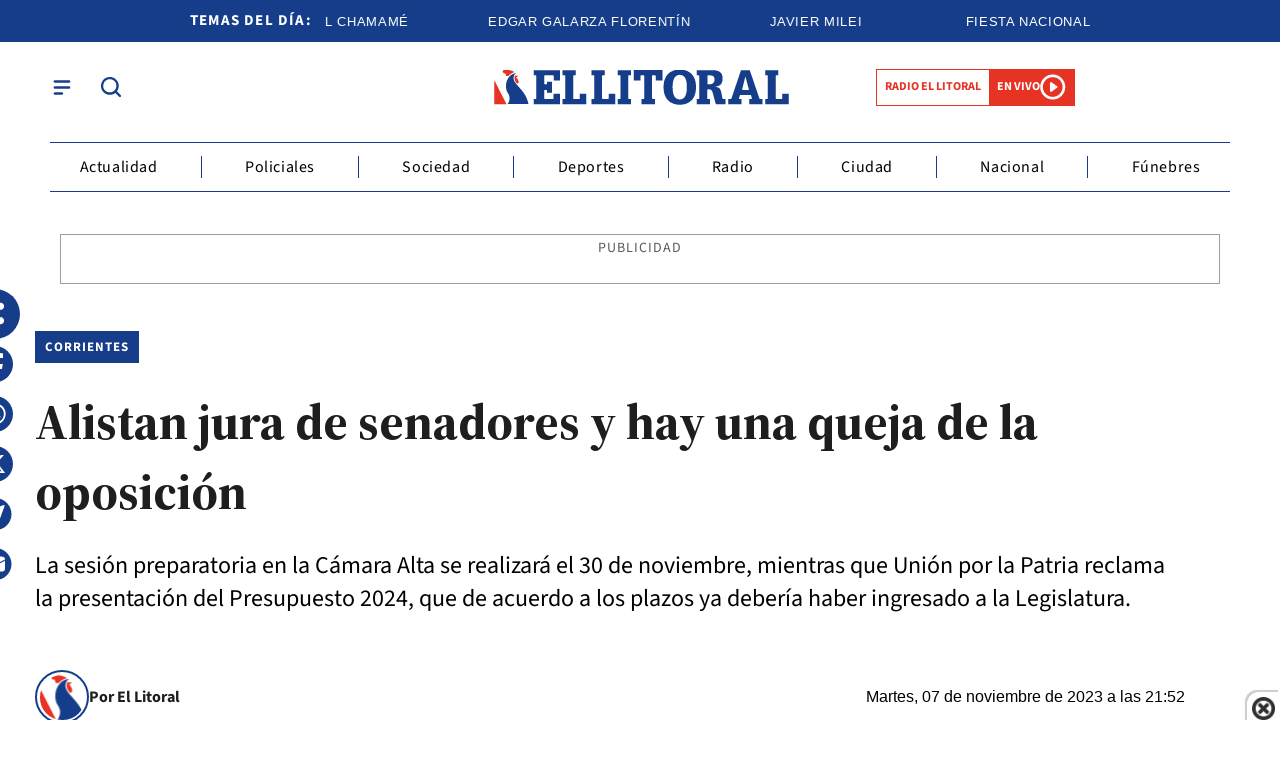

--- FILE ---
content_type: text/html; charset=utf-8
request_url: https://www.ellitoral.com.ar/corrientes/2023-11-7-21-52-0-alistan-jura-de-senadores-y-hay-una-queja-de-la-oposicion
body_size: 36795
content:
<!doctype html><html lang="es"><head><meta charset="utf-8"><meta name="viewport" content="width=device-width, initial-scale=1, minimum-scale=1, user-scalable=yes"><link rel="preload" as="image" href="https://pxcdn.ellitoral.com.ar/litoral/112023/1699404813901.webp?cw=377&amp;ch=211&amp;extw=jpg" media="(max-width: 767px)"><link rel="preload" as="image" href="https://pxcdn.ellitoral.com.ar/litoral/112023/1699404813901.webp?cw=768&amp;ch=432&amp;extw=jpg" media="(min-width: 768px) and (max-width: 1023px)"><link rel="preload" as="image" href="https://pxcdn.ellitoral.com.ar/litoral/112023/1699404813901.webp?cw=1200&amp;ch=675&amp;extw=jpg" media="(min-width: 1024px)"><link rel="preconnect" href="https://fonts.gstatic.com" crossorigin><link rel="dns-prefetch" href="https://fonts.gstatic.com"><link as="script" crossorigin="anonymous" href="https://cdn.ampproject.org/v0.mjs" rel="modulepreload"><link rel="preconnect" href="https://fonts.googleapis.com"><meta name="language" content="es"><meta name="robots" content="index, follow, max-snippet:-1, max-image-preview:large, max-video-preview:-1"><meta name="distribution" content="global"><meta name="rating" content="general"><meta itemprop="genre" content="News"><meta http-equiv="X-UA-Compatible" content="IE=edge"><meta http-equiv="Content-Type" content="text/html; charset=utf-8"><meta name="twitter:card" content="summary_large_image"><meta name="twitter:site" content="@DiarioElLitoral"><meta property="og:title" content="Alistan jura de senadores y hay una queja de la oposici&#xF3;n | El Litoral"><meta name="twitter:title" content="Alistan jura de senadores y hay una queja de la oposici&#xF3;n | El Litoral"><meta name="twitter:creator" content="@DiarioElLitoral"><meta property="og:site_name" content="El Litoral"><meta itemprop="headline" content="Alistan jura de senadores y hay una queja de la oposici&#xF3;n | El Litoral"><meta name="publisher" content="El Litoral"><meta name="description" content="La sesi&#xF3;n preparatoria en la C&#xE1;mara Alta se realizar&#xE1; el 30 de noviembre, mientras que Uni&#xF3;n por la Patria reclama la presentaci&#xF3;n del Presupuesto 2024, que de acuerdo a los plazos ya deber&#xED;a haber ingresado a la Legislatura.  "><meta itemprop="url" content="https://www.ellitoral.com.ar/corrientes/2023-11-7-21-52-0-alistan-jura-de-senadores-y-hay-una-queja-de-la-oposicion"><meta property="og:url" content="https://www.ellitoral.com.ar/corrientes/2023-11-7-21-52-0-alistan-jura-de-senadores-y-hay-una-queja-de-la-oposicion"><meta property="og:description" content="La sesi&#xF3;n preparatoria en la C&#xE1;mara Alta se realizar&#xE1; el 30 de noviembre, mientras que Uni&#xF3;n por la Patria reclama la presentaci&#xF3;n del Presupuesto 2024, que de acuerdo a los plazos ya deber&#xED;a haber ingresado a la Legislatura.  "><meta name="twitter:description" content="La sesi&#xF3;n preparatoria en la C&#xE1;mara Alta se realizar&#xE1; el 30 de noviembre, mientras que Uni&#xF3;n por la Patria reclama la presentaci&#xF3;n del Presupuesto 2024, que de acuerdo a los plazos ya deber&#xED;a haber ingresado a la Legislatura.  "><meta name="twitter:label1" content="Escrito por"><meta name="twitter:data1" content="El Litoral"><meta name="twitter:label2" content="Tiempo de lectura"><meta name="twitter:data2" content="2 minutos"><meta property="og:image" content="https://pxcdn.ellitoral.com.ar/litoral/112023/1699404813901.jpg?&amp;cw=1200&amp;ch=630"><meta property="og:width" content="1200"><meta property="og:height" content="600"><meta name="twitter:image" content="https://pxcdn.ellitoral.com.ar/litoral/112023/1699404813901.jpg?&amp;cw=1200&amp;ch=630"><meta property="fb:app_id" content="250070788421829"><meta property="fb:pages" content><meta name="author" content="El Litoral"><meta itemprop="author" content="El Litoral"><meta itemprop="name" content="El Litoral"><meta itemprop="datePublished" content="2023-11-08T02:33:18.202Z"><meta itemprop="dateModified" content="2023-11-08T19:22:44.752Z"><meta property="og:type" content="article"><meta property="fb:admins" content="MiguelSebastianCampos"><meta property="fb:admins" content="1023470339"><meta name="theme-color" content="#ffffff"><meta name="application-name" content="El Litoral"><meta name="apple-mobile-web-app-status-bar-style" content="black-translucent"><meta name="msapplication-TileImage" content="https://www.ellitoral.com.ar/img/favicons/ms-icon-144x144.png"><style amp-runtime i-amphtml-version="012512221826001">html{overflow-x:hidden!important}html.i-amphtml-fie{height:100%!important;width:100%!important}html:not([amp4ads]),html:not([amp4ads]) body{height:auto!important}html:not([amp4ads]) body{margin:0!important}body{-webkit-text-size-adjust:100%;-moz-text-size-adjust:100%;-ms-text-size-adjust:100%;text-size-adjust:100%}html.i-amphtml-singledoc.i-amphtml-embedded{-ms-touch-action:pan-y pinch-zoom;touch-action:pan-y pinch-zoom}html.i-amphtml-fie>body,html.i-amphtml-singledoc>body{overflow:visible!important}html.i-amphtml-fie:not(.i-amphtml-inabox)>body,html.i-amphtml-singledoc:not(.i-amphtml-inabox)>body{position:relative!important}html.i-amphtml-ios-embed-legacy>body{overflow-x:hidden!important;overflow-y:auto!important;position:absolute!important}html.i-amphtml-ios-embed{overflow-y:auto!important;position:static}#i-amphtml-wrapper{overflow-x:hidden!important;overflow-y:auto!important;position:absolute!important;top:0!important;left:0!important;right:0!important;bottom:0!important;margin:0!important;display:block!important}html.i-amphtml-ios-embed.i-amphtml-ios-overscroll,html.i-amphtml-ios-embed.i-amphtml-ios-overscroll>#i-amphtml-wrapper{-webkit-overflow-scrolling:touch!important}#i-amphtml-wrapper>body{position:relative!important;border-top:1px solid transparent!important}#i-amphtml-wrapper+body{visibility:visible}#i-amphtml-wrapper+body .i-amphtml-lightbox-element,#i-amphtml-wrapper+body[i-amphtml-lightbox]{visibility:hidden}#i-amphtml-wrapper+body[i-amphtml-lightbox] .i-amphtml-lightbox-element{visibility:visible}#i-amphtml-wrapper.i-amphtml-scroll-disabled,.i-amphtml-scroll-disabled{overflow-x:hidden!important;overflow-y:hidden!important}amp-instagram{padding:54px 0px 0px!important;background-color:#fff}amp-iframe iframe{box-sizing:border-box!important}[amp-access][amp-access-hide]{display:none}[subscriptions-dialog],body:not(.i-amphtml-subs-ready) [subscriptions-action],body:not(.i-amphtml-subs-ready) [subscriptions-section]{display:none!important}amp-experiment,amp-live-list>[update]{display:none}amp-list[resizable-children]>.i-amphtml-loading-container.amp-hidden{display:none!important}amp-list [fetch-error],amp-list[load-more] [load-more-button],amp-list[load-more] [load-more-end],amp-list[load-more] [load-more-failed],amp-list[load-more] [load-more-loading]{display:none}amp-list[diffable] div[role=list]{display:block}amp-story-page,amp-story[standalone]{min-height:1px!important;display:block!important;height:100%!important;margin:0!important;padding:0!important;overflow:hidden!important;width:100%!important}amp-story[standalone]{background-color:#000!important;position:relative!important}amp-story-page{background-color:#757575}amp-story .amp-active>div,amp-story .i-amphtml-loader-background{display:none!important}amp-story-page:not(:first-of-type):not([distance]):not([active]){transform:translateY(1000vh)!important}amp-autocomplete{position:relative!important;display:inline-block!important}amp-autocomplete>input,amp-autocomplete>textarea{padding:0.5rem;border:1px solid rgba(0,0,0,.33)}.i-amphtml-autocomplete-results,amp-autocomplete>input,amp-autocomplete>textarea{font-size:1rem;line-height:1.5rem}[amp-fx^=fly-in]{visibility:hidden}amp-script[nodom],amp-script[sandboxed]{position:fixed!important;top:0!important;width:1px!important;height:1px!important;overflow:hidden!important;visibility:hidden}
/*# sourceURL=/css/ampdoc.css*/[hidden]{display:none!important}.i-amphtml-element{display:inline-block}.i-amphtml-blurry-placeholder{transition:opacity 0.3s cubic-bezier(0.0,0.0,0.2,1)!important;pointer-events:none}[layout=nodisplay]:not(.i-amphtml-element){display:none!important}.i-amphtml-layout-fixed,[layout=fixed][width][height]:not(.i-amphtml-layout-fixed){display:inline-block;position:relative}.i-amphtml-layout-responsive,[layout=responsive][width][height]:not(.i-amphtml-layout-responsive),[width][height][heights]:not([layout]):not(.i-amphtml-layout-responsive),[width][height][sizes]:not(img):not([layout]):not(.i-amphtml-layout-responsive){display:block;position:relative}.i-amphtml-layout-intrinsic,[layout=intrinsic][width][height]:not(.i-amphtml-layout-intrinsic){display:inline-block;position:relative;max-width:100%}.i-amphtml-layout-intrinsic .i-amphtml-sizer{max-width:100%}.i-amphtml-intrinsic-sizer{max-width:100%;display:block!important}.i-amphtml-layout-container,.i-amphtml-layout-fixed-height,[layout=container],[layout=fixed-height][height]:not(.i-amphtml-layout-fixed-height){display:block;position:relative}.i-amphtml-layout-fill,.i-amphtml-layout-fill.i-amphtml-notbuilt,[layout=fill]:not(.i-amphtml-layout-fill),body noscript>*{display:block;overflow:hidden!important;position:absolute;top:0;left:0;bottom:0;right:0}body noscript>*{position:absolute!important;width:100%;height:100%;z-index:2}body noscript{display:inline!important}.i-amphtml-layout-flex-item,[layout=flex-item]:not(.i-amphtml-layout-flex-item){display:block;position:relative;-ms-flex:1 1 auto;flex:1 1 auto}.i-amphtml-layout-fluid{position:relative}.i-amphtml-layout-size-defined{overflow:hidden!important}.i-amphtml-layout-awaiting-size{position:absolute!important;top:auto!important;bottom:auto!important}i-amphtml-sizer{display:block!important}@supports (aspect-ratio:1/1){i-amphtml-sizer.i-amphtml-disable-ar{display:none!important}}.i-amphtml-blurry-placeholder,.i-amphtml-fill-content{display:block;height:0;max-height:100%;max-width:100%;min-height:100%;min-width:100%;width:0;margin:auto}.i-amphtml-layout-size-defined .i-amphtml-fill-content{position:absolute;top:0;left:0;bottom:0;right:0}.i-amphtml-replaced-content,.i-amphtml-screen-reader{padding:0!important;border:none!important}.i-amphtml-screen-reader{position:fixed!important;top:0px!important;left:0px!important;width:4px!important;height:4px!important;opacity:0!important;overflow:hidden!important;margin:0!important;display:block!important;visibility:visible!important}.i-amphtml-screen-reader~.i-amphtml-screen-reader{left:8px!important}.i-amphtml-screen-reader~.i-amphtml-screen-reader~.i-amphtml-screen-reader{left:12px!important}.i-amphtml-screen-reader~.i-amphtml-screen-reader~.i-amphtml-screen-reader~.i-amphtml-screen-reader{left:16px!important}.i-amphtml-unresolved{position:relative;overflow:hidden!important}.i-amphtml-select-disabled{-webkit-user-select:none!important;-ms-user-select:none!important;user-select:none!important}.i-amphtml-notbuilt,[layout]:not(.i-amphtml-element),[width][height][heights]:not([layout]):not(.i-amphtml-element),[width][height][sizes]:not(img):not([layout]):not(.i-amphtml-element){position:relative;overflow:hidden!important;color:transparent!important}.i-amphtml-notbuilt:not(.i-amphtml-layout-container)>*,[layout]:not([layout=container]):not(.i-amphtml-element)>*,[width][height][heights]:not([layout]):not(.i-amphtml-element)>*,[width][height][sizes]:not([layout]):not(.i-amphtml-element)>*{display:none}amp-img:not(.i-amphtml-element)[i-amphtml-ssr]>img.i-amphtml-fill-content{display:block}.i-amphtml-notbuilt:not(.i-amphtml-layout-container),[layout]:not([layout=container]):not(.i-amphtml-element),[width][height][heights]:not([layout]):not(.i-amphtml-element),[width][height][sizes]:not(img):not([layout]):not(.i-amphtml-element){color:transparent!important;line-height:0!important}.i-amphtml-ghost{visibility:hidden!important}.i-amphtml-element>[placeholder],[layout]:not(.i-amphtml-element)>[placeholder],[width][height][heights]:not([layout]):not(.i-amphtml-element)>[placeholder],[width][height][sizes]:not([layout]):not(.i-amphtml-element)>[placeholder]{display:block;line-height:normal}.i-amphtml-element>[placeholder].amp-hidden,.i-amphtml-element>[placeholder].hidden{visibility:hidden}.i-amphtml-element:not(.amp-notsupported)>[fallback],.i-amphtml-layout-container>[placeholder].amp-hidden,.i-amphtml-layout-container>[placeholder].hidden{display:none}.i-amphtml-layout-size-defined>[fallback],.i-amphtml-layout-size-defined>[placeholder]{position:absolute!important;top:0!important;left:0!important;right:0!important;bottom:0!important;z-index:1}amp-img[i-amphtml-ssr]:not(.i-amphtml-element)>[placeholder]{z-index:auto}.i-amphtml-notbuilt>[placeholder]{display:block!important}.i-amphtml-hidden-by-media-query{display:none!important}.i-amphtml-element-error{background:red!important;color:#fff!important;position:relative!important}.i-amphtml-element-error:before{content:attr(error-message)}i-amp-scroll-container,i-amphtml-scroll-container{position:absolute;top:0;left:0;right:0;bottom:0;display:block}i-amp-scroll-container.amp-active,i-amphtml-scroll-container.amp-active{overflow:auto;-webkit-overflow-scrolling:touch}.i-amphtml-loading-container{display:block!important;pointer-events:none;z-index:1}.i-amphtml-notbuilt>.i-amphtml-loading-container{display:block!important}.i-amphtml-loading-container.amp-hidden{visibility:hidden}.i-amphtml-element>[overflow]{cursor:pointer;position:relative;z-index:2;visibility:hidden;display:initial;line-height:normal}.i-amphtml-layout-size-defined>[overflow]{position:absolute}.i-amphtml-element>[overflow].amp-visible{visibility:visible}template{display:none!important}.amp-border-box,.amp-border-box *,.amp-border-box :after,.amp-border-box :before{box-sizing:border-box}amp-pixel{display:none!important}amp-analytics,amp-auto-ads,amp-story-auto-ads{position:fixed!important;top:0!important;width:1px!important;height:1px!important;overflow:hidden!important;visibility:hidden}amp-story{visibility:hidden!important}html.i-amphtml-fie>amp-analytics{position:initial!important}[visible-when-invalid]:not(.visible),form [submit-error],form [submit-success],form [submitting]{display:none}amp-accordion{display:block!important}@media (min-width:1px){:where(amp-accordion>section)>:first-child{margin:0;background-color:#efefef;padding-right:20px;border:1px solid #dfdfdf}:where(amp-accordion>section)>:last-child{margin:0}}amp-accordion>section{float:none!important}amp-accordion>section>*{float:none!important;display:block!important;overflow:hidden!important;position:relative!important}amp-accordion,amp-accordion>section{margin:0}amp-accordion:not(.i-amphtml-built)>section>:last-child{display:none!important}amp-accordion:not(.i-amphtml-built)>section[expanded]>:last-child{display:block!important}
/*# sourceURL=/css/ampshared.css*/</style><script data-auto async src="https://cdn.ampproject.org/v0.mjs" type="module" crossorigin="anonymous"></script><script async nomodule src="https://cdn.ampproject.org/v0.js"></script><script async custom-element="amp-access" src="https://cdn.ampproject.org/v0/amp-access-0.1.mjs" type="module" crossorigin="anonymous"></script><script async nomodule src="https://cdn.ampproject.org/v0/amp-access-0.1.js" custom-element="amp-access"></script><script async custom-element="amp-accordion" src="https://cdn.ampproject.org/v0/amp-accordion-0.1.mjs" type="module" crossorigin="anonymous"></script><script async nomodule src="https://cdn.ampproject.org/v0/amp-accordion-0.1.js" custom-element="amp-accordion"></script><script async src="https://cdn.ampproject.org/v0/amp-analytics-0.1.mjs" custom-element="amp-analytics" type="module" crossorigin="anonymous"></script><script async nomodule src="https://cdn.ampproject.org/v0/amp-analytics-0.1.js" custom-element="amp-analytics"></script><script async custom-element="amp-bind" src="https://cdn.ampproject.org/v0/amp-bind-0.1.mjs" type="module" crossorigin="anonymous"></script><script async nomodule src="https://cdn.ampproject.org/v0/amp-bind-0.1.js" custom-element="amp-bind"></script><script async custom-element="amp-carousel" src="https://cdn.ampproject.org/v0/amp-carousel-0.1.mjs" type="module" crossorigin="anonymous"></script><script async nomodule src="https://cdn.ampproject.org/v0/amp-carousel-0.1.js" custom-element="amp-carousel"></script><script async src="https://cdn.ampproject.org/v0/amp-facebook-0.1.mjs" custom-element="amp-facebook" type="module" crossorigin="anonymous"></script><script async nomodule src="https://cdn.ampproject.org/v0/amp-facebook-0.1.js" custom-element="amp-facebook"></script><script async custom-element="amp-facebook-comments" src="https://cdn.ampproject.org/v0/amp-facebook-comments-0.1.mjs" type="module" crossorigin="anonymous"></script><script async nomodule src="https://cdn.ampproject.org/v0/amp-facebook-comments-0.1.js" custom-element="amp-facebook-comments"></script><script async custom-element="amp-fit-text" src="https://cdn.ampproject.org/v0/amp-fit-text-0.1.mjs" type="module" crossorigin="anonymous"></script><script async nomodule src="https://cdn.ampproject.org/v0/amp-fit-text-0.1.js" custom-element="amp-fit-text"></script><script async src="https://cdn.ampproject.org/v0/amp-form-0.1.mjs" custom-element="amp-form" type="module" crossorigin="anonymous"></script><script async nomodule src="https://cdn.ampproject.org/v0/amp-form-0.1.js" custom-element="amp-form"></script><script async custom-element="amp-instagram" src="https://cdn.ampproject.org/v0/amp-instagram-0.1.mjs" type="module" crossorigin="anonymous"></script><script async nomodule src="https://cdn.ampproject.org/v0/amp-instagram-0.1.js" custom-element="amp-instagram"></script><script async custom-element="amp-lightbox-gallery" src="https://cdn.ampproject.org/v0/amp-lightbox-gallery-0.1.mjs" type="module" crossorigin="anonymous"></script><script async nomodule src="https://cdn.ampproject.org/v0/amp-lightbox-gallery-0.1.js" custom-element="amp-lightbox-gallery"></script><script async custom-element="amp-selector" src="https://cdn.ampproject.org/v0/amp-selector-0.1.mjs" type="module" crossorigin="anonymous"></script><script async nomodule src="https://cdn.ampproject.org/v0/amp-selector-0.1.js" custom-element="amp-selector"></script><script async src="https://cdn.ampproject.org/v0/amp-sidebar-0.1.mjs" custom-element="amp-sidebar" type="module" crossorigin="anonymous"></script><script async nomodule src="https://cdn.ampproject.org/v0/amp-sidebar-0.1.js" custom-element="amp-sidebar"></script><script async src="https://cdn.ampproject.org/v0/amp-social-share-0.1.mjs" custom-element="amp-social-share" type="module" crossorigin="anonymous"></script><script async nomodule src="https://cdn.ampproject.org/v0/amp-social-share-0.1.js" custom-element="amp-social-share"></script><script async custom-element="amp-sticky-ad" src="https://cdn.ampproject.org/v0/amp-sticky-ad-1.0.mjs" type="module" crossorigin="anonymous"></script><script async nomodule src="https://cdn.ampproject.org/v0/amp-sticky-ad-1.0.js" custom-element="amp-sticky-ad"></script><script async custom-element="amp-vimeo" src="https://cdn.ampproject.org/v0/amp-vimeo-0.1.mjs" type="module" crossorigin="anonymous"></script><script async nomodule src="https://cdn.ampproject.org/v0/amp-vimeo-0.1.js" custom-element="amp-vimeo"></script><script class="borrarScript" custom-element="youtubee" type="module" src="https://cdn.jsdelivr.net/npm/@justinribeiro/lite-youtube@1.5.0/lite-youtube.js"></script><link rel="shortcut icon" href="https://www.ellitoral.com.ar/img/favicons/favicon-16x16.png"><link rel="icon" type="image/png" sizes="36x36" href="https://www.ellitoral.com.ar/img/favicons/android-icon-36x36.png"><link rel="icon" type="image/png" sizes="48x48" href="https://www.ellitoral.com.ar/img/favicons/android-icon-48x48.png"><link rel="icon" type="image/png" sizes="72x72" href="https://www.ellitoral.com.ar/img/favicons/android-icon-72x72.png"><link rel="icon" type="image/png" sizes="96x96" href="https://www.ellitoral.com.ar/img/favicons/android-icon-96x96.png"><link rel="icon" type="image/png" sizes="144x144" href="https://www.ellitoral.com.ar/img/favicons/android-icon-144x144.png"><link rel="icon" type="image/png" sizes="192x192" href="https://www.ellitoral.com.ar/img/favicons/android-icon-192x192.png"><link href="https://fonts.googleapis.com/css2?family=Source+Serif+4:ital,opsz,wght@0,8..60,200..900;1,8..60,200..900&amp;display=swap" rel="stylesheet"><title>Alistan jura de senadores y hay una queja de la oposici&#xF3;n | El Litoral</title><link rel="canonical" href="https://www.ellitoral.com.ar/corrientes/2023-11-7-21-52-0-alistan-jura-de-senadores-y-hay-una-queja-de-la-oposicion"><link rel="apple-touch-icon" sizes="57x57" href="https://www.ellitoral.com.ar/img/favicons/apple-icon-57x57.png"><link rel="apple-touch-icon" sizes="60x60" href="https://www.ellitoral.com.ar/img/favicons/apple-icon-60x60.png"><link rel="apple-touch-icon" sizes="72x72" href="https://www.ellitoral.com.ar/img/favicons/apple-icon-72x72.png"><link rel="apple-touch-icon" sizes="76x76" href="https://www.ellitoral.com.ar/img/favicons/apple-icon-76x76.png"><link rel="apple-touch-icon" sizes="114x114" href="https://www.ellitoral.com.ar/img/favicons/apple-icon-114x114.png"><link rel="apple-touch-icon" sizes="120x120" href="https://www.ellitoral.com.ar/img/favicons/apple-icon-120x120.png"><link rel="apple-touch-icon" sizes="144x144" href="https://www.ellitoral.com.ar/img/favicons/apple-icon-144x144.png"><link rel="apple-touch-icon" sizes="152x152" href="https://www.ellitoral.com.ar/img/favicons/apple-icon-152x152.png"><link rel="apple-touch-icon" sizes="180x180" href="https://www.ellitoral.com.ar/img/favicons/apple-icon-180x180.png"><link rel="manifest" href="https://www.ellitoral.com.ar/img/favicons/manifest.json"><script>function loadScript(url, callback) {
        		var script = document.createElement("script")
        		script.type = "text/javascript";
        
        		if (script.readyState) {
        			// handle IE
        			script.onreadystatechange = function () {
        				if (script.readyState == "loaded" || script.readyState == "complete") {
        					script.onreadystatechange = null;
        					if (typeof callback == "function") callback();
        				}
        			};
        		} else {
        			// handle other browsers
        			script.onload = function () {
        				if (typeof callback == "function") callback();
        			};
        		}
        
        		script.src = url;
        		document.getElementsByTagName("head")[0].appendChild(script);
        	}
        
        	loadScript("https://www.gstatic.com/firebasejs/8.10.0/firebase-app.js", function () {
        		loadScript("https://www.gstatic.com/firebasejs/8.10.0/firebase-messaging.js", function () {
        			var config = {
        				apiKey: "AIzaSyBfh-IStJT1h2kUbvT6Er-69hUXP7ORq84",
        				authDomain: "https://ellitoral-50406.appspot.com",
        				projectId: "ellitoral-50406",
        				storageBucket: "https://ellitoral-50406.appspot.com",
        				messagingSenderId: "502091219662",
        				appId: "1:502091219662:web:f248e55c663145d428069f"
        			};
        
        			var KEY_TO_SAVE = "sentToServer_11";
        
        			window.onload = function () {
        				firebase.initializeApp(config);
        				const pushModal = document.querySelector('.notificacion-modal');
        				const messaging = firebase.messaging();
        				
        				// Configurar VAPID key después de obtener el messaging
        				messaging.usePublicVapidKey("BG-c2dyg1U9JiJPYCcR7FKIXOwj1fJZ_6fHfnGRDJ4pswcYJ8p7xHl5WNWUz5bNoXHAy5A0YT-HSJnj1JrQHZz4");
        
        				if ('serviceWorker' in navigator && 'PushManager' in window) {
        					console.log('Service Worker and Push is supported');
        					navigator.serviceWorker.register(`/sww.js?messagingSenderId=${config.messagingSenderId}&projectId=${config.projectId}&apiKey=${config.apiKey}&appId=${config.appId}&version=A`)
        						.then(function (registration) {
        							var preventDevToolsReloadLoop;
        							navigator.serviceWorker.addEventListener('controllerchange', function (event) {
        								if (preventDevToolsReloadLoop) return;
        								preventDevToolsReloadLoop = true;
        								console.log('Controller loaded');
        								window.location.reload();
        							});
        
        							console.log('Service Worker is registered', registration);
        							messaging.useServiceWorker(registration);
        
        							if (Notification.permission != 'default') requestNotification();
        
        							if (pushModal) {
        								pushModal.querySelector('.btn--link').addEventListener('click', function () {
        									createCookie("notificacion", 'false');
        									pushModal.style.display = "none";
        								});
        
        								if (!readCookie("notificacion") && Notification.permission == 'default') {
        									pushModal.style.display = "block";
        									pushModal.querySelector('.aceptar').addEventListener('click', function () {
        										pushModal.style.display = "none";
        										requestNotification();
        									});
        								}
        							}
        						})
        						.catch(function (error) {
        							console.error('Service Worker Error', error);
        						});
        				} else {
        					console.warn('Push messaging is not supported');
        				}
        
        				function doPost(url, body, get) {
        					var xhr = new XMLHttpRequest();
        					if (get)
        						xhr.open("GET", url);
        					else
        						xhr.open("POST", url);
        					xhr.setRequestHeader("Content-Type", "application/json;charset=UTF-8");
        					if (body)
        						xhr.send(JSON.stringify(body));
        					else
        						xhr.send("");
        				}
        
        				messaging.onMessage(function (payload) {
        					console.log("onMessage", payload)
        
        					const notificationTitle = payload.data.titulo || "El Litoral";
        					const notificationOptions = {
        						icon: "img/push/notification.png",
        						badge: "img/push/badge.png",
        						vibrate: [100, 50, 100],
        						data: {
        							dateOfArrival: Date.now(),
        							nota: payload.data.nota,
        							url_destino: payload.data.url_destino,
        							id_notificacion: payload.data.id_notificacion
        						},
        						body: payload.data.body,
        						requireInteraction: true
        					};
        
        					if (payload.data.image)
        						notificationOptions.image = payload.data.image
        
        					if (!("Notification" in window)) {
        						console.log("This browser does not support system notifications");
        					} else if (Notification.permission === "granted") {
        						try {
        							var notification = new Notification(notificationTitle, notificationOptions);
        							notification.onclick = function (event) {
        								event.preventDefault();
        
        								if (payload.data.url_destino) {
        									window.open(payload.data.url_destino, '_blank');
        								} else if (payload.data.nota) {
        									window.open(payload.data.nota, '_blank');
        								} else {
        									window.open('https://www.ellitoral.com.ar', '_blank');
        								}
        								notification.close();
        							}
        						}
        						catch (e) {
        							console.log("Error al mostrar notificacion en primer plano", e)
        						}
        					}
        				});
        
        				messaging.onTokenRefresh(function () {
        					messaging
        						.getToken()
        						.then(function (refreshedToken) {
        							console.log("Token refreshed.");
        							setTokenSentToServer(false);
        							sendTokenToServer(refreshedToken);
        						})
        						.catch(function (err) {
        							console.log("Unable to retrieve refreshed token ", err);
        							showToken("Unable to retrieve refreshed token ", err);
        						});
        				});
        
        				function sendTokenToServer(currentToken) {
        					if (!isTokenSentToServer()) {
        						console.log("Sending token to server...");
        						setTokenSentToServer(true);
        						gtag('event', 'push_subscribe', {});
        						doPost("/webpush/subscribe", {
        							token: currentToken
        						});
        					} else {
        						console.log(
        							"Token already sent to server so won't send it again " +
        								"unless it changes"
        						);
        					}
        				}
        
        				function isTokenSentToServer() {
        					var val = window.localStorage.getItem(KEY_TO_SAVE);
        					if (!val) return false;
        					val = new Date(val)
        					var today = isToday(val);
        					console.log("isTokenSentToServer: " + val + " -> " + today)
        					return today;
        				}
        
        				function setTokenSentToServer(sent) {
        					window.localStorage.setItem(KEY_TO_SAVE, sent ? new Date() : null);
        				}
        
        				const isToday = (someDate) => {
        					if (!someDate instanceof Date) return false;
        					const today = new Date()
        					return someDate.getDate() == today.getDate() &&
        						someDate.getMonth() == today.getMonth() &&
        						someDate.getFullYear() == today.getFullYear()
        				}
        
        				function requestNotification() {
        					messaging
        						.requestPermission()
        						.then(function () {
        							console.log("Notification permission granted firebase.");
        							messaging.getToken().then(function (currentToken) {
        								if (currentToken) {
        									sendTokenToServer(currentToken);
        								} else {
        									console.log('No Instance ID token available. Request permission to generate one.');
        									updateUIForPushPermissionRequired();
        									setTokenSentToServer(false);
        								}
        							}).catch(function (err) {
        								console.log('An error occurred while retrieving token. ', err);
        								setTokenSentToServer(false);
        							});
        						})
        						.catch(function (err) {
        							console.log("Unable to get permission to notify.", err);
        						});
        				}
        
        				function readCookie(name) {
        					var nameEQ = name + "=";
        					var ca = document.cookie.split(';');
        					for (var i = 0; i < ca.length; i++) {
        						var c = ca[i];
        						while (c.charAt(0) == ' ') c = c.substring(1, c.length);
        						if (c.indexOf(nameEQ) == 0) return decodeURIComponent(c.substring(nameEQ.length, c.length));
        					}
        					return null;
        				}
        
        				function createCookie(name, value, days) {
        					if (days) {
        						var date = new Date();
        						date.setTime(date.getTime() + (days * 24 * 60 * 60 * 1000));
        						var expires = "; expires=" + date.toUTCString();
        					} else var expires = "";
        					document.cookie = name + "=" + value + expires + "; path=/";
        				}
        			}
        		})
        	})
        
        	const KEY_PUSH_GTAG = 'gtagPushSubscribed_v2';
        
        	window.addEventListener('load', async () => {
        		// Si ya dio permiso (o sea, ya estaba suscripto)
        		if (Notification.permission === 'granted' && !localStorage.getItem(KEY_PUSH_GTAG)) {
        			gtag('event', 'push_subscribe', {});
        			localStorage.setItem(KEY_PUSH_GTAG, '1');
        		}
        	});</script><script class="borrarScript">var RECAPTCHA_SITEKEY = "6Lc3bWUrAAAAAO3NhclU55LzKk4rRCpDJOHl8o2U";</script><div class="borrarScript"><script defer type="text/javascript" src="/js/jquery-2.1.0.min.ed9cc40.js"></script><script defer type="text/javascript" src="/js/lazysizes.28bad1f.js"></script><script type="text/javascript" src="https://securepubads.g.doubleclick.net/tag/js/gpt.js"></script><script defer type="text/javascript" src="/js/gpt.f614b8a.js"></script><script defer type="text/javascript" src="/js/functions.483ed28.js"></script><script type="text/javascript">var PX_DATA_EXPAND = 300
        
              	window.googletag = window.googletag || {cmd: []};
        		googletag.cmd.push(function() {
        			googletag.pubads().setTargeting('isAMP', 'false');
        
        			googletag.pubads().setTargeting('idNota', '654adbdd5e739c0013877992');
        			googletag.pubads().setTargeting('Seccion', 'actualidad');
        			googletag.pubads().setTargeting('Url', '/corrientes/2023-11-7-21-52-0-alistan-jura-de-senadores-y-hay-una-queja-de-la-oposicion');
        			googletag.pubads().setTargeting('Subseccion', "[]");
        			googletag.pubads().setTargeting('Tag', "[]");
        			googletag.pubads().enableSingleRequest();
                	googletag.enableServices();
        		});</script></div><script type="application/ld+json">{"@context":"http://schema.org","@type":"NewsArticle","@id":"https://www.ellitoral.com.ar/actualidad/2023-11-7-21-52-0-alistan-jura-de-senadores-y-hay-una-queja-de-la-oposicion","name":"","genre":"News","datePublished":"2023-11-08T02:33:18.202Z","author":{"@type":"Organization","name":"El Litoral","url":"https://www.ellitoral.com.ar"},"dateModified":"2023-11-08T19:22:44.752Z","mainEntityOfPage":"https://www.ellitoral.com.ar/actualidad/2023-11-7-21-52-0-alistan-jura-de-senadores-y-hay-una-queja-de-la-oposicion","headline":"Alistan jura de senadores y hay una queja de la oposición","alternativeHeadline":"Corrientes","description":"La sesión preparatoria en la Cámara Alta se realizará el 30 de noviembre, mientras que Unión por la Patria reclama la presentación del Presupuesto 2024, que de acuerdo a los plazos ya debería haber ingresado a la Legislatura.  ","publisher":{"@type":"NewsMediaOrganization","name":"El Litoral","sameAs":["https://twitter.com/DiarioElLitoral","https://www.facebook.com/DiarioElLitoral","https://www.instagram.com/diarioellitoral","https://www.youtube.com/@DiarioElLitoral"],"logo":{"@type":"ImageObject","url":"https://www.ellitoral.com.ar/img/datos-estructurados/logo-amp-js3.png","width":600,"height":60}},"articleSection":"Actualidad","thumbnailUrl ":"https://pxcdn.ellitoral.com.ar/litoral/112023/1699404813901.jpg?cw=1200\u0026ch=686","image":{"@type":"ImageObject","url":"https://pxcdn.ellitoral.com.ar/litoral/112023/1699404813901.jpg","width":1200,"height":686}}</script><style amp-custom><link rel="preconnect" href="https://fonts.googleapis.com"><link rel="preconnect" href="https://fonts.gstatic.com" crossorigin><link href="https://fonts.googleapis.com/css2?family=Source+Serif+4:ital,opsz,wght@0,8..60,200..900;1,8..60,200..900&display=swap" rel="stylesheet">@font-face{font-family:Montserrat;src:url(/fonts/Montserrat-Bold.ttf) format("truetype");font-display:swap}abbr,address,article,aside,audio,b,blockquote,body,caption,cite,code,dd,del,dfn,div,dl,dt,em,fieldset,figure,footer,form,h1,h2,h3,h4,h5,h6,header,html,i,iframe,img,ins,kbd,label,legend,li,main,mark,menu,nav,object,ol,p,pre,q,samp,section,small,span,strong,sub,sup,table,tbody,td,tfoot,th,thead,time,tr,ul,var,video{margin:0;padding:0;border:0;outline:0;vertical-align:baseline;background:transparent}article,aside,details,figcaption,figure,footer,header,main,menu,nav,section,summary{display:block}*,:after,:before{-webkit-box-sizing:border-box;-moz-box-sizing:border-box;-ms-box-sizing:border-box;-o-box-sizing:border-box;box-sizing:border-box}img{max-width:100%;border-width:0;vertical-align:middle;-ms-interpolation-mode:bicubic}button{padding:0;background:transparent;border:0;cursor:pointer}h1,h2,h3,h4,h5,h6{margin:0;font-family:Source Sans Pro,sans-serif;font-weight:400;color:inherit;text-rendering:optimizelegibility}h1.altheader,h2.altheader,h3.altheader,h4.altheader,h5.altheader,h6.altheader{color:#48494d;text-transform:uppercase;display:block}.h1,h1{font-size:2.5rem}.h1,.h2,h1,h2{margin-bottom:0;line-height:1.5}.h2,h2{font-size:2.4rem}.h3,h3{font-size:2.1rem}.h3,.h4,h3,h4{margin-bottom:0;line-height:1.5}.h4,h4{font-size:1.8rem}.h5,h5{font-size:1.6rem}.h5,.h6,h5,h6{margin-bottom:0;line-height:1.5}.h6,h6{font-size:1.4rem}address,dl,ol,p,ul{margin:0;line-height:1.5}small{font-size:.6rem;color:#48494d}li ol,li ul{margin:0}ul{list-style:none;padding:1.8em}ol{padding-left:1.8em}table{width:100%;border-collapse:collapse}tr{border-top:.5px solid #a7a8aa}td{font-size:1.0625rem;padding-top:.9375rem;padding-bottom:.9375rem;padding-right:15px}abbr[title]{border-bottom:1px dotted #e8e8e8;cursor:help}b,strong{font-weight:700}mark{background-color:#153d8a;color:#4d4d4d}code,kbd,pre,samp{font-family:Courier New,monospace;font-size:.8rem;line-height:1.5}code{background-color:#f5f2f0;padding:.1em .3em;border-radius:3px}pre{white-space:pre;white-space:pre-wrap;word-wrap:break-word}sub,sup{position:relative;font-size:.6rem;line-height:0;vertical-align:1.5}sup{top:-.5em}sub{bottom:-.25em}hr{clear:both;display:block;margin:1.5 0;padding:0;height:1px;border:0;border-top:1px solid #e8e8e8}a{color:inherit;font-size:inherit;font-weight:inherit;outline:0;cursor:pointer}a,a:hover{text-decoration:none}a:focus{outline:thin dotted}a:active,a:hover{outline:0}.font-x-small{font-size:.6rem}.font-small{font-size:.8rem}.font-normal{font-size:1rem}.font-big{font-size:1.5rem}.font-huge{font-size:2rem}*{box-sizing:border-box}.columns{position:relative;display:-webkit-flex;align-items:flex-start;display:flex;-webkit-backface-visibility:hidden;backface-visibility:hidden;-webkit-flex-flow:row wrap;flex-flow:row wrap;width:100%}.nowrap{-webkit-flex-wrap:nowrap;flex-wrap:nowrap}.wrap-reverse{-webkit-flex-wrap:wrap-reverse;flex-wrap:wrap-reverse}.justify-start{-webkit-justify-content:flex-start;justify-content:flex-start}.justify-end{-webkit-justify-content:flex-end;justify-content:flex-end}.justify-center{-webkit-justify-content:center;justify-content:center}.justify-space{-webkit-justify-content:space-between;justify-content:space-between}.justify-around{-webkit-justify-content:space-around;justify-content:space-around}.reverse{-webkit-flex-direction:row-reverse;flex-direction:row-reverse}.vertical{-webkit-flex-direction:column;flex-direction:column}.vertical,.vertical.reverse{-webkit-flex-wrap:nowrap;flex-wrap:nowrap}.vertical.reverse{-webkit-flex-direction:column-reverse;flex-direction:column-reverse}.align-top{-webkit-align-items:flex-start;align-items:flex-start;-webkit-align-self:flex-start;align-self:flex-start}.align-bottom{-webkit-align-items:flex-end;align-items:flex-end;-webkit-align-self:flex-end;align-self:flex-end}.align-center{-webkit-align-items:center;align-items:center;-webkit-align-self:center;align-self:center}.align-baseline{-webkit-align-items:baseline;align-items:baseline}.align-stretch{-webkit-align-items:stretch;align-items:stretch}[class*=" item"],[class^=item]{display:block;flex-basis:0;flex-shrink:0;flex-grow:1;align-items:flex-start;min-height:0;min-width:0}@media(min-width:64em){[class*=" item"],[class^=item]{padding:15px}}.item.flex{display:block;width:100%;flex-basis:100%;padding:0;margin:0}@media(min-width:64em){.item.flex{flex-basis:0;display:flex}}.item.is-body{flex-basis:100%;padding:18px 0}@media(min-width:64em){.item.is-body{padding:18px 10px;max-width:calc(100% - $columna-fija);flex-basis:0}}.item.is-narrow{flex-basis:100%}@media(min-width:64em){.item.is-narrow{flex:none}}.item.is-narrow .box{padding:0;width:100%}@media(min-width:64em){.item.is-narrow .box{width:350px;margin:auto}}.item.clear{margin:0;padding:0}.item.is-1{flex-basis:100%}@media(min-width:64em){.item.is-1{flex:0 0 8.33333%}}.item.is-2{flex-basis:100%}@media(min-width:64em){.item.is-2{flex:0 0 16.66667%}}.item.is-3{flex-basis:100%}@media(min-width:64em){.item.is-3{flex:0 0 25%}}.item.is-4{flex-basis:100%}@media(min-width:64em){.item.is-4{flex:0 0 33.33333%}}.item.is-5{flex-basis:100%}@media(min-width:64em){.item.is-5{flex:0 0 41.66667%}}.item.is-6{flex-basis:100%}@media(min-width:64em){.item.is-6{flex:0 0 50%}}.item.is-7{flex-basis:100%}@media(min-width:64em){.item.is-7{flex:0 0 58.33333%}}.item.is-8{flex-basis:100%}@media(min-width:64em){.item.is-8{flex:0 0 66.66667%}}.item.is-9{flex-basis:100%}@media(min-width:64em){.item.is-9{flex:0 0 75%}}.item.is-10{flex-basis:100%}@media(min-width:64em){.item.is-10{flex:0 0 83.33333%}}.item.is-11{flex-basis:100%}@media(min-width:64em){.item.is-11{flex:0 0 91.66667%}}.item.is-12{flex-basis:100%}@media(min-width:64em){.item.is-12{flex:0 0 100%}}.has-margin-top-0{margin-top:0}.has-padding-top-0{padding-top:0}.has-margin-left-0{margin-left:0}.has-padding-left-0{padding-left:0}.has-margin-bottom-0{margin-bottom:0}.has-padding-bottom-0{padding-bottom:0}.has-margin-right-0{margin-right:0}.has-padding-right-0{padding-right:0}#sitio{background-color:#fff}html{font-size:16px;-webkit-overflow-scrolling:touch;-webkit-tap-highlight-color:transparent;-webkit-text-size-adjust:100%;-ms-text-size-adjust:100%}body{margin:0;padding:0;width:100%;background-color:transparent;font-family:Source Sans Pro,sans-serif;line-height:1.5;background-color:#fff;position:relative}amp-img img{object-fit:cover}.amp-carousel-button{background-color:#153d8a;border-radius:5px}.container{flex-grow:1;position:relative;width:100%;max-width:1160px;display:flex;flex-wrap:wrap;color:#000;padding:0 1rem;margin-inline:auto}@media(min-width:48em){.container{padding:0 2.125rem}}@media(min-width:64em){.container{padding:0}}.container--black{background:#1e1e1e}.container-responsive,.isFull .bloque{margin-inline:auto;max-width:1220px;padding:0 20px}.container-responsive .nota.nota--linea .nota__titulo,.isFull .bloque .nota.nota--linea .nota__titulo{margin-top:8px}.container-responsive .nota__body .nota__volanta,.isFull .bloque .nota__body .nota__volanta{text-align:center;display:flex;flex-direction:row;align-items:flex-end;width:min-content;padding:8px 10px;color:#fff;background:#153d8a;font-size:13px;min-width:fit-content;line-height:16px;z-index:0}@media(max-width:43.75em){.container-responsive .nota__body .nota__volanta a,.isFull .bloque .nota__body .nota__volanta a{overflow:hidden;text-overflow:ellipsis;white-space:nowrap}}.container-responsive .agrupador__header .agrupador__titulo,.isFull .bloque .agrupador__header .agrupador__titulo{text-align:left}.publicidad_footer_sticky{right:0;left:0}.publicidad_footer_sticky .cont_sticky .close_sticky{right:0}.cont_hh{padding-top:30px}@media(min-width:64em){.home__mobile{display:none}}.home__desktop{display:none}@media(min-width:64em){.home__desktop{display:flex;justify-content:space-between}.home__desktop .home__body{max-width:834px;width:67%}.home__desktop .home__side{max-width:370px;width:30%}}.buscador__container{display:none;position:absolute;width:100%;top:calc(62px + 8px);background:#fff;padding-bottom:10px}@media(min-width:48em){.buscador__container{top:calc(75px + 13px)}}@media(min-width:64em){.buscador__container{margin-left:12px;max-width:336px;top:39px;left:75px}}@media(min-width:120em){.buscador__container{left:635px}}.buscador__container_mobile{display:none}@media(max-width:48em){.buscador__container_mobile{display:flex;margin-bottom:32px}}.buscador__form{display:flex;align-items:center;padding:.3125rem .75rem;background:#d9d9d9;border-radius:20px;height:29px;width:100%;margin-inline:auto}.buscador__form button{width:22px;height:22px}.buscador__form .close{width:16px;height:16px}@media(min-width:48em){.buscador__form{width:100%;max-width:450px}}@media(min-width:64em){.buscador__form{max-width:263px;margin-left:0}}.buscador__form svg path{fill:#153d8a}.buscador__input{color:#153d8a;margin:0 .625rem;background:#d9d9d9;outline:0;border:0;min-width:100px}.buscador-desktop__container{display:none;position:absolute;width:100%;background:#fff;padding-bottom:10px;margin-left:30px}.buscador-desktop__container_mobile{display:none}@media(max-width:48em){.buscador-desktop__container_mobile{display:flex;margin-bottom:32px}}.buscador-desktop__form{display:grid;grid-template-columns:1.375rem 2fr 1.375rem;align-items:center;padding:.3125rem .75rem;background:#bebfc1 #153d8a 20px;height:29px;width:85%;margin-inline:auto}@media(min-width:48em){.buscador-desktop__form{width:100%;max-width:450px}}@media(min-width:64em){.buscador-desktop__form{max-width:263px;margin-left:0}}.buscador-desktop__form svg path{fill:#fff}.buscador-desktop__input{color:#fff;margin:0 .625rem;background:#153d8a;outline:0;border:0}.redes__container{max-width:250px;display:flex;column-gap:40px;row-gap:20px;justify-content:center;flex-wrap:wrap}@media(min-width:1024px){.redes__container{max-width:unset}}.redes__item{display:flex;align-items:center}.cotizacion-header__container{column-gap:.9375rem;display:flex;width:100%;justify-content:space-between;align-items:flex-end}@media(min-width:64em){.cotizacion-header__container{column-gap:0}}.cotizacion-header__item{display:flex;align-items:center;column-gap:.625rem}@media(min-width:64em){.cotizacion-header__item{column-gap:.3125rem}}.cotizacion-header__divisa{font-size:.8125rem;font-weight:700;text-transform:uppercase;letter-spacing:.08em}.cotizacion-header__valor{font-size:1.0625rem}@media(min-width:64em){.temasDeHoy__tema{animation:title 18s linear infinite}}.temasDeHoy__tema-link{font-size:.8125rem;margin-right:1.25rem;text-transform:uppercase;letter-spacing:.05em}@media(min-width:64em){.temasDeHoy__tema-link{margin:0 2.625rem}}.temas__container{width:100%;background:#fff;position:relative;display:flex;overflow:hidden;user-select:none}.temas__lista{white-space:nowrap;width:fit-content;flex-shrink:0;display:flex;justify-content:space-around;gap:10px;margin-right:10px;min-width:100%;animation:scroll 20s linear infinite}@media(min-width:64em){.temas__lista{gap:24px;margin-right:24px}}.temas__elemento{flex:0 0 auto;position:relative;display:flex;align-items:center;font-family:Source Sans Pro,sans-serif;font-size:13px;font-style:normal;font-weight:600;line-height:normal;letter-spacing:.65px;text-transform:uppercase}.subheader{background-color:#fff;color:#1e1e1e;position:relative}.subheader__box{padding-bottom:.75rem}@media(min-width:1024px){.subheader__box{width:100%;max-width:1440px;padding:0 35px}}@media(min-width:1280px){.subheader__box{padding:0 50px}}.subheader__box .navbar__container .subseccion__division:last-child{display:none}.subheader__titulo{margin-right:.8125rem;color:#153d8a;letter-spacing:.08em;font-size:.9375rem;font-weight:700;white-space:nowrap;text-transform:uppercase}.subheader__redes{display:flex;justify-content:space-between;margin-top:1.125rem}@media(min-width:48em){.subheader__redes{display:none}}@media(min-width:64em){.subheader__carousel.mobile{display:none}}.subheader .carousel__box{display:flex;width:100%;overflow:hidden;max-width:900px;margin:auto}.subheader .tablet{display:none}@media(min-width:48em){.subheader .tablet{display:flex}}.subheader .desktop{display:none}@media(min-width:64em){.subheader .desktop{display:flex}}.subheader .separador{height:1.5rem;border:.5px solid #153d8a;background:#fff;display:inline-block;margin:0 .625rem}.subheader.top{padding:.625rem;background-color:#153d8a}.subheader.top .subheader__titulo{color:#fff}.subheader.top .temas__container{background-color:#153d8a;color:#fff}.subheader.top .temas__elemento{font-weight:400}.navbar__container{display:none}.navbar__container .subseccion__division{display:inline-block;position:relative;height:22px;border-left:1px solid #153d8a;margin:0 10px}.navbar__container__container:last-child .subseccion__division{display:none}@media(min-width:64em){.navbar__container{display:flex;justify-content:center;border-bottom:1px solid #153d8a;border-top:1px solid #153d8a;padding:.75rem 0;margin-bottom:.75rem}}.navbar__list{width:95%;display:flex;align-items:center;justify-content:space-between}.navbar__link{text-transform:capitalize;color:#000;font-size:1rem;letter-spacing:.6px}.sidebar-cont.container-responsive{display:flex;flex-direction:column;padding:0 28px 50px}amp-sidebar{max-width:100%}.sidebar{position:absolute;z-index:10;margin-top:5px;text-align:center;background-color:#fff;padding:1.25rem 0;height:calc(100vh - 88px);top:102px;width:100%}@media(min-width:48em){.sidebar{padding:3.125rem 0;top:133px}}@media(min-width:64em){.sidebar{height:calc(100vh - 138px)}}.sidebar__secciones{display:flex;flex-direction:column}@media(min-width:64em){.sidebar__secciones{max-width:1140px;margin:auto;width:100%}}.sidebar__secciones .cont_secciones{padding-bottom:50px}@media(min-width:64em){.sidebar__secciones .cont_secciones{display:grid;grid-template-columns:repeat(4,1fr);column-gap:25px}}.sidebar__secciones-title{text-align:left;font-weight:700;padding-bottom:10px}.sidebar__secciones-link2{flex-direction:column;display:none}@media(max-width:43.75em){.sidebar__secciones-link2{display:flex}}.sidebar__secciones-link2 .hidden{display:none}.sidebar__secciones-link3{flex-direction:column;margin:0 auto}.sidebar__secciones-link{display:flex;color:#000;font-size:16px;text-transform:capitalize;justify-content:center;padding:20px 0;border-bottom:1px solid #153d8a}@media(min-width:64em){.sidebar__secciones-link{justify-content:start}}.sidebar__institucional{gap:1rem}.sidebar__institucional-link{font-size:.875rem}@media(min-width:48em){.sidebar__institucional-link{font-size:1rem}}[class*=amphtml-sidebar-mask]{background:0;display:none}.bloque-negro{display:none;z-index:10;background:#000;opacity:.4;width:100vw;height:100vh;position:fixed;top:0;backdrop-filter:blur(10px)}.bloque-negro.show{display:flex}.cotizaciones.container{padding:0}.cotizaciones .cotizacion_cont{width:100%;color:#fff;position:relative;display:flex;overflow:hidden;user-select:none}.cotizaciones__monedas{animation:coti 15s linear infinite;white-space:nowrap;width:fit-content;flex-shrink:0;display:flex;justify-content:space-around;animation:scrollCoti 20s linear infinite}.cotizaciones__box{flex:0 0 auto;position:relative;display:flex;align-items:center}.cotizaciones__nombre{color:#153d8a;font-size:12px;font-weight:900}.cotizaciones__nombre,.cotizaciones__valor{font-family:Source Sans Pro,sans-serif;font-style:normal;line-height:32px}.cotizaciones__valor{margin:0 22px;color:#000;font-size:11px;font-weight:600}.cotizaciones__division{display:inline-block;position:relative;height:25px;border-left:1px solid #153d8a;margin:0 22px}.cotizaciones .cotizaciones__chevron-up{fill:#000}.cotizaciones .cotizaciones__chevron.down{transform:rotate(180deg)}.cotizaciones .cotizaciones__svg{display:flex}.cotizaciones .cotizaciones__chevron-equal{width:18px;height:18px;fill:#bebfc1;position:relative;top:4px}@media(min-width:1240px){.cotizaciones__monedas_first{display:flex;animation:none;justify-content:space-between;width:100%}.cotizaciones__monedas_first .cotizaciones__nombre{text-transform:uppercase}.cotizaciones__monedas_first .cotizaciones__division,.cotizaciones__monedas_second{display:none}}amp-carousel>div:first-child{scrollbar-width:none}amp-carousel>div:first-child::-webkit-scrollbar{display:none}.amp-carousel-button{display:none}.close-sidebar{padding-top:2px;padding-left:.25rem;display:none}.header{display:flex;flex-direction:column;justify-content:center;z-index:999;background-color:#fff;color:#153d8a;position:sticky;top:0;z-index:99;padding-bottom:.625rem}.header .container-responsive{max-width:1440px;margin:auto;width:100%}@media(min-width:48em){.header .container-responsive{padding:0 35px}}@media(min-width:80em){.header .container-responsive{padding:0 50px}.header .sidebar-cont.container-responsive{padding:0 50px 50px}}.header__volver{height:30px;width:30px}@media(max-width:43.75em){.header__volver{display:none}}.header amp-img img{object-fit:contain}.header__container{display:grid;grid-template-columns:1.5fr 2fr 1.5fr;align-items:center;height:3.375rem}@media(min-width:48em){.header__container{height:4.0625rem}}@media(min-width:64em){.header__container{height:5.625rem}}@media(max-width:48em){.header__container{padding-left:16px;padding-right:16px}}.header__controls_cont{display:flex;position:relative;justify-content:space-between;max-width:150px}@media(min-width:64em){.header__controls_cont{max-width:400px}}.header__controls #open-sidebar{width:24px;height:24px}.header__controls button svg{fill:#153d8a}.header__controls .show,.header__datos{display:flex}.header__buttonsR{display:flex;max-width:73px;justify-content:space-between;width:100%}.header__buttonsR .btn-buscar{display:flex}.header__weather{display:none;align-items:center}@media(min-width:48em){.header__weather{display:flex}}.header__weather .weather__container{display:none}@media(min-width:48em){.header__weather .weather__container{display:flex}.header__weather{display:flex;justify-content:flex-end}}.header__weather .weather__temp{margin-right:6px;margin-left:6px;color:#153d8a;left:8px}.header__fechaylocalidad,.header__weather .weather__temp{font-size:13px;font-family:Source Sans Pro,sans-serif;font-weight:700}.header__fechaylocalidad{display:none;align-items:center;width:max-content;padding-left:10px}@media(min-width:64em){.header__fechaylocalidad{display:flex}}.header__fechaylocalidad .fecha{font-family:inherit;color:#153d8a}.header__fechaylocalidad .localidad{font-family:inherit;color:#131314;font-weight:400}.header__logo{display:flex;justify-content:center}@media(min-width:48em){.header__logo-mobile{display:none}}.header__logo-tablet{display:none}@media(min-width:48em){.header__logo-tablet{display:block}}.header__logo amp-img{width:167px;height:60px}.header__logo amp-img img{object-fit:cover}@media(min-width:48em){.header__logo amp-img{width:12.5rem;height:3.125rem}}@media(min-width:64em){.header__logo amp-img{width:297px;height:35px}}.header__radio{display:flex;justify-content:end}.header__radio .radio_r{display:flex;background-color:#e63323;align-items:center;padding:4.5px 6.5px;column-gap:10px;font-size:12px;color:#fff;font-weight:700}.header__radio .radio-vivo.mobile{display:flex}.header__radio .radio-vivo.desktop{display:none}@media(min-width:1024px){.header__radio .radio-vivo.mobile{display:none}.header__radio .radio-vivo.desktop{display:block}.header__radio .radio_bloque{display:flex;align-items:center;border:1px solid #e63323}.header__radio .radio_r{padding:4.5px 8px}.header__radio .radio_l{color:#e63323;font-size:12px;font-weight:700;width:fit-content;padding:0 8px}}.header__home{display:flex;justify-content:flex-end;margin-left:1.5625rem}@media(min-width:48em){.header__home-svg{width:2.625rem;height:2.625rem}}.header__redes .redes__container{display:none}@media(min-width:48em){.header__redes .redes__container{display:flex}.header__redes{display:flex;justify-content:flex-end}}.header__fecha{display:none}.header__fecha .fecha{color:#1d1d1b;font-family:Source Sans Pro,sans-serif;font-size:12px;font-style:normal;font-weight:600;line-height:32px;letter-spacing:.6px}@media(min-width:48em){.header__fecha{display:flex;justify-content:end}}@media(max-width:48em){.header .btn-buscar{display:none}}.header .active-color path{fill:#153d8a}.header__ingreso,.header__ingreso .ingreso__container{display:flex;justify-content:flex-end}.header__ingreso .ingreso__container{gap:.625rem;place-content:center}.header__ingreso .amp-container__links{height:34px;place-content:center;place-items:center;position:relative}.header__ingreso .amp-container__links.svg{height:min-content;margin:auto}.header__ingreso div{place-content:center;width:min-content;height:min-content}.header__ingreso .ingreso__dropdown_container{position:relative}.header__ingreso .ingreso__dropdown_container .contenedor_absoluto{position:absolute;display:flex;z-index:10;gap:10px;place-content:center;top:53px;padding:20px;background:#303030;border-radius:10px;border-top-right-radius:0;right:8px;box-shadow:5px 5px 5px rgba(15,15,15,.47843137254901963)}@media(max-width:23.4375em){.header__ingreso .ingreso__dropdown_container .contenedor_absoluto{flex-direction:column;align-items:center}}.header__ingreso .interfaz_movile{display:none}.header__ingreso .anc{padding:10px 20px;border:.0625rem solid transparent;border-radius:8px;line-height:14px;font-weight:600;font-size:10.5px;letter-spacing:.05em;text-align:center;white-space:nowrap;height:min-content;place-content:center}.header__ingreso .login_suscribirse{background:#153d8a}.header__ingreso .login_btns{border-color:#153d8a;background:#fff;color:#153d8a}.header__ingreso .cont-pais-select{display:flex;background:#fff;align-items:center;padding:8px 11px;border-radius:8px;cursor:pointer;position:relative}.header__ingreso .cont-pais-select amp-img{width:28px;height:18px;margin-right:8px}.header__ingreso .cont-paises{background:#fff;color:#000;padding:10px;position:absolute;right:-15px;top:55px;border:1px solid rgba(0,0,0,.6);border-radius:10px;min-width:211px}.header__ingreso .cont-paises .c-p-tri{position:absolute;top:-15px;right:25px;z-index:-1}.header__ingreso .cont-paises .c-p-line{width:18px;height:5px;background:#fff;position:absolute;top:-1px;right:29px}.header__ingreso .cont-paises .c-p-pais{display:flex;justify-content:space-between;width:100%;padding:10px;cursor:pointer;border:2px solid #fff;border-radius:10px;margin:5px 0}.header__ingreso .cont-paises .c-p-pais amp-img{width:37px;height:24px;margin-left:15px}.header__ingreso .cont-paises .c-p-pais span{white-space:nowrap;font-size:15px;font-weight:600}.header__ingreso .cont-paises .c-p-pais.c-p-select{border:2px solid #000}.header__ingreso .cont-paises .c-p-pais.c-p-select span{font-weight:700}.header__ingreso .cont-paises .c-p-conf{padding:8px 18px;background:#153d8a;color:#fff;border-radius:8px;margin:20px auto auto;cursor:pointer}.header__ingreso .c-p-hide{display:none}.header__ingreso .user_icon{padding:0;fill:#153d8a;margin-left:17px}@media(max-width:48em){.header__ingreso .interfaz_movile{display:flex}.header__ingreso .ingreso__container{display:none}}@media(min-width:48em){.header__ingreso .ingreso__container a{display:flex}}.header__ingreso .flecha{position:absolute;top:29px;border:25px solid transparent;border-bottom:#303030;width:50px;border-right:42px solid #303030;right:8px;height:50px;z-index:9;box-shadow:5px 5px 5px rgba(15,15,15,.47843137254901963)}.header__ingreso .show{display:flex}.header__ingreso .hide{display:none}.header__ingreso .white_icon{fill:#fff}.footer{background-color:#f2f2f2;padding-top:31px;color:#000;text-align:center}.footer__container{display:flex;flex-direction:column}.footer__container .section-items{margin:44px 0 24px}@media(min-width:48em){.footer__container{justify-content:space-between;flex-direction:row}.footer__container .section-items{display:flex;gap:15px}}.footer__logo{display:flex;align-items:center;justify-content:center}.footer__logo amp-img{width:297px}@media(min-width:48em){.footer__logo{margin-bottom:3.4375rem;text-align:left}}@media(min-width:64em){.footer__logo{text-align:center}.footer__logo amp-img{width:304px;height:93px}}.footer__section{margin-bottom:1rem}@media(min-width:48em){.footer__section{text-align-last:left}.footer__section-container{display:flex;flex-direction:column;align-items:end}}.footer__section-title{font-size:.9375rem;font-weight:700;margin-bottom:.625rem;color:#153d8a}@media(min-width:48em){.footer__section-title{font-size:1.125rem;margin-bottom:1.5rem}}.footer__section-info{color:#000;font-family:Source Sans Pro,sans-serif;font-size:.75rem;font-style:normal;line-height:32px;margin-bottom:.5rem;text-transform:uppercase}.footer__list{display:grid;row-gap:.5rem;padding:0}@media(min-width:48em){.footer__list{row-gap:1.5rem}}.footer__list-item{font-size:.875rem}@media(min-width:48em){.footer__list-item{font-size:1rem}}.footer__redes{display:flex;justify-content:center;margin-bottom:28px}.footer__redes .no_footer{display:none}.footer__redes .redes__container{column-gap:25px;max-width:unset}.footer__mustang{color:#fff;background-color:#153d8a;padding:10px}.footer__mustang-link{display:flex;justify-content:center;align-items:center;font-size:.875rem;column-gap:.625rem;margin-bottom:.625rem}.footer__mustang-text{font-size:.75rem}@media(min-width:64em){.footer{padding:52px 0 0}.footer__section-title{margin-bottom:1rem}.footer__logo{display:flex;align-items:center;margin-bottom:55px}.footer__mustang{display:flex;justify-content:center}.footer__mustang-link{margin-bottom:0;display:flex;align-items:center}.footer__mustang-text{display:flex;align-items:center;margin-left:10px;border-left:1px solid #fff;padding-left:10px}}.nota{display:flex;flex-direction:column;width:100%;height:100%;position:relative;background:#fff}.nota__contador{font-size:1.25rem;width:40px;height:40px;display:flex;align-items:center;justify-content:center;font-weight:700;background-color:#153d8a;color:#fff;position:absolute;z-index:1;border-radius:3.75rem;left:.75rem;top:.75rem}.nota__contador a{font-family:"Source Serif 4"}.nota__body{height:100%}.nota__volanta{text-align:center;line-height:16px;font-size:.8125rem;text-transform:uppercase;font-weight:600;color:#fff;background-color:#153d8a}.nota__volanta a{text-align:start;font-size:.8125rem;line-height:1;display:-webkit-box;-webkit-line-clamp:1;-webkit-box-orient:vertical;overflow:hidden;text-overflow:ellipsis}.nota__volanta--overlap{position:absolute;padding:8px 10px;transform:translateY(-50%);z-index:10;bottom:0;width:fit-content}.nota__volanta--overlap a{text-align:start;font-size:.8125rem;line-height:1;display:-webkit-box;-webkit-line-clamp:1;-webkit-box-orient:vertical;overflow:hidden;text-overflow:ellipsis}.nota__media{position:relative}.nota__media .imgNoAmp{width:100%}.nota__media a{position:relative}.nota__media a .nota__galery.enVivo{position:absolute;top:10px;right:0}.nota__media .playbutton{position:absolute;top:50%;left:50%;transform:translate(-50%,-50%);z-index:1}.nota__titulo{position:relative}.nota__titulo-item{color:inherit;text-rendering:optimizelegibility;-webkit-font-smoothing:antialiased;-moz-osx-font-smoothing:grayscale;word-break:break-word;font-weight:700}.nota__titulo-item a{font-family:"Source Serif 4",serif}.nota__introduccion{width:100%;font-size:1rem;line-height:1.25rem;display:-webkit-box;-webkit-line-clamp:5;-webkit-box-orient:vertical;overflow:hidden;text-overflow:ellipsis}.nota__clasificador{font-size:.625rem;text-transform:uppercase}.nota__clasificador svg{width:8px;height:8px;margin-right:8px;fill:#000}.nota__list{display:none;position:absolute;right:30px;top:-7px;margin:0;border-radius:2px;height:30px;background-color:#e8e8e8}.nota__list:before{content:"";position:absolute;right:-7px;top:8px;display:block;width:0;height:0;border-left:0 solid transparent;border-color:transparent transparent transparent #e8e8e8;border-style:solid;border-width:7px 0 7px 7px}.nota .is-hover:hover{z-index:10;transform:scale(1.05)}.nota--gral .nota__media amp-img{border-bottom-left-radius:0;border-bottom-right-radius:0}.nota--gral .nota__titulo{padding-top:10px}.nota--gral .nota__titulo-item{font-size:1.5rem;line-height:1.9375rem;color:#1e1e1e;font-weight:700}.nota--gral .nota__clasificador{font-size:.625rem;text-transform:uppercase}.nota--gral .nota__introduccion{color:#1e1e1e;font-family:Source Sans Pro,sans-serif;font-size:18px;font-style:normal;font-weight:300;line-height:19px;padding-top:10px}@media(min-width:768px){.nota--gral .nota__introduccion{font-size:18px;line-height:normal}}@media(min-width:1024px){.nota--gral .nota__titulo-item{font-size:1.625rem;line-height:2.125rem;color:#1e1e1e}}.nota--ppal{margin-bottom:1.5rem}.nota--degrade{cursor:pointer}.nota--degrade .nota__degrade{position:absolute;top:0;left:0;right:0;bottom:0;z-index:3}.nota--degrade .nota__volanta{margin-top:auto;color:#153d8a}@media(max-width:768px){.nota--degrade .nota__titulo,.nota--degrade .nota__volanta{margin-bottom:10px}}.nota--degrade .nota__titulo-item{font-size:1.125rem;line-height:2rem;display:-webkit-box;-webkit-line-clamp:4;-webkit-box-orient:vertical;overflow:hidden;text-overflow:ellipsis}@media(min-width:48em){.nota--degrade .nota__titulo-item{font-size:1.75rem;line-height:3.25rem}.nota--degrade .nota__introduccion{font-size:1rem}}.nota--degrade .nota__body{display:flex;flex-direction:column;justify-content:flex-end;position:absolute;bottom:0;padding:1rem;color:#fff;width:100%;background:linear-gradient(180deg,transparent 48.96%,#000 91.67%)}@media(min-width:48em){.nota--degrade .nota__body{padding:1.375rem}}.nota--degrade .nota__clasificador{color:#fff}.nota--degrade .nota__clasificador svg{fill:#fff}.nota--full{cursor:pointer}.nota--full:hover .nota__media amp-img{opacity:0}.nota--full .nota__media{background-color:#181d33;background-image:none}.nota--full .nota__media amp-img{mix-blend-mode:luminosity;opacity:.8}.nota--full .nota__degrade{position:absolute;top:0;left:0;right:0;bottom:0;z-index:3}.nota--full .nota__body{background-color:transparent}.nota--full .nota__titulo{margin-bottom:10px}.nota--full .nota__titulo-item{font-size:1.75rem;color:#fff;line-height:1}.nota--full .nota__introduccion{text-align:center}@media(min-width:48em){.nota--full .nota__introduccion{font-size:1rem}}.nota--full .nota__body{position:absolute;bottom:0;padding:15px;color:#fff;width:100%;display:flex;flex-direction:column;margin:auto;height:100%;justify-content:center}.nota--full .nota__clasificador{color:#fff}.nota--full .nota__clasificador svg{fill:#fff}.nota--full .nota__button{background-color:#153d8a;color:#fff;display:inline-block;padding:6px 12px;margin-bottom:0;font-size:.875rem;line-height:1.42857143;text-align:center;white-space:nowrap;vertical-align:middle;border-radius:4px;margin-right:auto;font-weight:800}.nota--linea{display:grid;grid-template-columns:1fr 1fr;column-gap:1rem}@media(min-width:48em){.nota--linea{grid-template-columns:1fr 2fr;column-gap:1.25rem}}.nota--linea .nota__volanta{background-color:transparent;color:#153d8a;font-size:.8125rem;line-height:1rem;-webkit-line-clamp:1}.nota--linea .nota__titulo-item,.nota--linea .nota__volanta{display:-webkit-box;-webkit-box-orient:vertical;overflow:hidden;text-overflow:ellipsis}.nota--linea .nota__titulo-item{color:#000;font-size:1rem;line-height:1.25rem;-webkit-line-clamp:3}@media(min-width:48em){.nota--linea .nota__titulo-item{font-size:1.125rem;line-height:1.6875rem}}.nota--linea .nota__media{background:0}.nota--invertida{display:flex;flex-direction:column}.nota--invertida .nota__media{order:2;background-color:#fff}.nota--invertida .nota__body{order:1}.nota--tendencia{cursor:pointer;border-bottom:null;flex-direction:row;column-gap:.625rem}.nota--tendencia .nota__titulo-item{color:#000;font-size:.06641rem;line-height:1.6875rem;display:-webkit-box;-webkit-line-clamp:5;-webkit-box-orient:vertical;overflow:hidden;text-overflow:ellipsis}.nota--tendencia:before{content:"";min-width:1rem;height:1rem;background:#153d8a;border-radius:1.5625rem;margin-bottom:20px;align-self:center;display:inline-block}.nota--tendencia:last-of-type{border-bottom:0}.nota--destacada{cursor:pointer;height:434px;margin-bottom:1.875rem;overflow:hidden}.nota--destacada .nota__media,.nota--destacada .nota__media amp-img{height:100%}.nota--destacada .nota__degrade{position:absolute;top:0;left:0;right:0;bottom:0;z-index:3}.nota--destacada .nota__titulo{margin-bottom:0}.nota--destacada .nota__titulo-item{font-size:1.75rem;line-height:2.1875rem}.nota--destacada .nota__body{display:flex;flex-direction:column;justify-content:flex-end;position:absolute;bottom:0;padding:1rem 1.25rem;color:#fff;width:100%;background:linear-gradient(180deg,transparent 36%,rgba(0,0,0,.8) 97.77%)}.nota--simple{height:fit-content;border-bottom:1px solid #153d8a}.nota--simple,.nota--simple .nota__titulo{margin-bottom:1.25rem}@media(min-width:48em){.nota--simple .nota__titulo{margin-bottom:1rem}}.nota--simple .nota__titulo-item{color:#1e1e1e;font-size:1.125rem;line-height:1.6875rem}.nota--opinion{text-align:center;font-weight:700;align-items:center;white-space:normal;overflow:hidden;padding:0 10px}@media(min-width:48em){.nota--opinion{width:33.33333333333333%}}.nota--opinion .autor__media{width:180px;height:180px;margin-inline:auto;margin-bottom:.875rem}.nota--opinion .autor__media .avatar{border-radius:50%}.nota--opinion .autor__firma{color:#153d8a;font-size:2rem;-webkit-line-clamp:2;padding-bottom:.9375rem}.nota--opinion .autor__firma,.nota--opinion .nota__titulo-item{line-height:normal;display:-webkit-box;-webkit-box-orient:vertical;overflow:hidden;text-overflow:ellipsis}.nota--opinion .nota__titulo-item{font-size:1.25rem;-webkit-line-clamp:3}.nota--sinImg{height:fit-content}.nota--sinImg .nota__media{display:none}.nota--sinImg .nota__titulo-item{color:#1e1e1e;font-size:1.125rem;line-height:1.6875rem}.nota--sinImg:last-of-type{border-bottom:0}.nota--gralResponsive{display:flex;flex-direction:column}.nota--gralResponsive .nota__body .nota__volanta{display:none}.nota--gralResponsive .nota__titulo{padding:10px 0}.nota--gralResponsive .nota__titulo-item{color:#1e1e1e;font-family:Source Sans Pro,sans-serif;font-style:normal;font-weight:700;font-size:1.4375rem;line-height:1.6875rem;display:-webkit-box;-webkit-line-clamp:3;-webkit-box-orient:vertical;overflow:hidden;text-overflow:ellipsis}.nota--gralResponsive .nota__media{background:0}@media(min-width:768px){.nota--gralResponsive{display:grid;grid-template-columns:1fr 1fr;column-gap:20px}.nota--gralResponsive .nota__titulo-item{font-size:1.5rem;line-height:1.75rem;display:-webkit-box;-webkit-line-clamp:3;-webkit-box-orient:vertical;overflow:hidden;text-overflow:ellipsis}.nota--gralResponsive .nota__volanta--overlap{display:none}}@media(min-width:1024px){.nota--gralResponsive .nota__titulo-item{font-size:1.375rem;line-height:1.75rem;display:-webkit-box;-webkit-line-clamp:3;-webkit-box-orient:vertical;overflow:hidden;text-overflow:ellipsis}.nota--gralResponsive .nota__volanta--overlap{display:none}.nota--gralResponsive .nota__body .nota__volanta{display:flex}}@media(min-width:1440px){.nota--gralResponsive .nota__titulo-item{font-size:1.375rem;line-height:1.75rem;display:-webkit-box;-webkit-line-clamp:5;-webkit-box-orient:vertical;overflow:hidden;text-overflow:ellipsis}}.container-spot{max-width:1160px;width:100%;margin:auto;padding:0 0 30px;text-align:center}.container-spot .mediakit{display:flex;flex-wrap:wrap;align-items:center;justify-content:center;flex-direction:column}.container-spot .mediakit p{font-size:1.125rem;width:100%;text-align:center}.container-spot .mediakit p span{font-size:1rem}.container-spot .mediakit.ocupado{border:1px dashed red}.container-spot .mediakit.ocupado p{color:red}.container-spot .mediakit.libre{border:1px dashed green}.container-spot .mediakit.libre p{color:green}.container-spot.NEW_Zocalo,.container-spot.NEW_Zocalo_Notapage{max-width:100%;padding:0}.container-spot.NEW_P1{padding-bottom:0}.container-spot.NEW_AUH,.container-spot.NEW_BUH,.container-spot.NEW_PH,.container-spot.NEW_SH,.container-spot.NEW_SSH,.container-spot.NEW_TH{padding:30px 0 0}.container-spot .container-spot-back{min-width:200px;margin:0 auto;padding:25px 0 15px;background-color:#fff;border:1px solid #9d9d9d;position:relative}@media(min-width:64em){.container-spot .container-spot-back{padding:28px 0 20px}}.container-spot .container-spot-back .container-spot-back-text{position:absolute;left:0;top:0;width:100%;text-align:center}.container-spot .container-spot-back .container-spot-back-text span{font-weight:400;font-size:12px;line-height:15px;letter-spacing:1.1px;color:#595959}@media(min-width:64em){.container-spot .container-spot-back .container-spot-back-text span{font-size:14px}}.container-spot .container-spot-back .container-spot-back-pub{overflow:hidden}.container-spot .container-spot-back .container-spot-back-pub amp-img img{object-fit:contain}.container-spot .container-spot-back div amp-img{max-width:1106px}.contSh{padding:30px 0}.box .container-spot{padding-top:0}amp-sticky-ad{padding:0}.publicidad_footer_sticky{position:fixed;display:flex;justify-content:center;z-index:21;width:100%;bottom:0}.publicidad_footer_sticky .cont_sticky .cont_close{position:relative;width:fit-content;margin:auto}.publicidad_footer_sticky .cont_sticky .close_sticky{width:24px;height:24px;position:absolute;top:0;left:0;cursor:pointer}@media(min-width:1024px){.publicidad_footer_sticky .cont_sticky{width:100%}.cont_sticky{background-color:#fff;box-shadow:0 0 5px 0 rgba(0,0,0,.2)}.publicidad_footer_sticky .cont_sticky .close_sticky{padding:5px;width:33px;height:33px;background-color:#fff;top:-31px;border-radius:0 12px 0 0;box-shadow:2px -2px 1px 0 rgba(0,0,0,.2)}}.publicidad_footer_sticky .cont_sticky{display:inline-block;position:relative}.cont_sticky .contenedor__publicidad{margin:0}.loader1{display:flex;justify-content:center;align-items:center;display:none}.loader1 img{width:200px}.notificacion-modal{background-color:#222221;color:#fff;z-index:9999999999;padding:15px;position:fixed;width:100%;max-width:400px;top:0;left:0;border-left:5px solid #153d8a;-webkit-box-shadow:0 0 28px 3px rgba(0,0,0,.5);-moz-box-shadow:0 0 28px 3px rgba(0,0,0,.5);box-shadow:0 0 28px 3px rgba(0,0,0,.5);display:none}@media(min-width:768px){.notificacion-modal{left:95px}}.notificacion-modal .logo{display:block;margin-bottom:10px}.notificacion-modal .logo .img-logo{width:140px}.notificacion-modal .text{font-size:1rem;display:block;margin-bottom:25px;letter-spacing:.5px}.notificacion-modal .botones{text-align:center}.notificacion-modal .botones .btn--link{text-transform:uppercase;font:700 11px Arial;margin-right:15px;background:transparent;border:0;cursor:pointer;color:#fff}.notificacion-modal .botones .btn--primary{font:700 11px Arial;padding:8px 20px;text-transform:uppercase;-webkit-border-top-right-radius:12px;-webkit-border-bottom-right-radius:12px;-webkit-border-bottom-left-radius:12px;-webkit-border-top-left-radius:12px;-moz-border-radius-topright:12px;-moz-border-radius-bottomright:12px;-moz-border-radius-bottomleft:12px;-moz-border-radius-topleft:12px;border-top-right-radius:12px;border-bottom-right-radius:12px;border-bottom-left-radius:12px;border-top-left-radius:12px;-webkit-background-clip:padding-box;-moz-background-clip:padding;background-clip:padding-box;background-color:#153d8a;color:#fff}.autor{display:flex;align-items:center;column-gap:1.3125rem;margin-bottom:1.375rem}@media (min-width:64em){.autor{margin-bottom:0}}.autor__img,.autor__img.fotos{display:flex;align-items:center;justify-content:center;border:2px solid #153d8a;border-radius:50%}.autor__img{width:54px;height:54px;overflow:hidden}.autor__img amp-img{border-radius:1.5em}.autor__img.fotos{width:53px;height:53px;text-align:center}.autor__rol{text-transform:capitalize}.autor__link{color:#1e1e1e;display:flex;align-items:center;column-gap:1.3125rem}.header-bloque__titulo{font-weight:700;font-size:1.5rem;line-height:1.75rem;color:#153d8a;font-family:Source Sans\ 3,sans-serif;margin-bottom:1.5rem;width:100%;display:flex;flex-direction:row;align-items:center;gap:7px;border-top:2px solid #153d8a;border-bottom:2px solid #153d8a;padding:10px;text-transform:uppercase}@media (min-width:64em){.header-bloque__titulo{font-size:32px;line-height:normal}}.tags__list{padding:0;list-style:none;display:flex;gap:1.25rem 1.25rem;flex-wrap:wrap}.tags__item{max-width:15rem;padding:.3125rem 1rem;font-size:.8125rem;font-weight:700;color:#fff;background-color:#153d8a;white-space:nowrap;text-transform:uppercase;text-overflow:ellipsis;overflow:hidden}.tags__link{font-family:Source Sans\ 3,sans-serif}.tags.mobile{display:block;margin-bottom:3.375rem}@media (min-width:64em){.tags.mobile{display:none}}.tags.desktop{display:none;margin-bottom:4rem}@media (min-width:64em){.tags.desktop{display:block}}.mas-leidas__container{display:flex;flex-direction:column;gap:15px}.mas-leidas .nota__titulo{padding-top:10px}@media (min-width:64em){.mas-leidas .nota__titulo{padding:10px 3px 0}}.mas-leidas .nota__titulo-item{font-size:1.125rem;line-height:27px;display:-webkit-box;-webkit-line-clamp:3;-webkit-box-orient:vertical;overflow:hidden;text-overflow:ellipsis;color:#1e1e1e}.mas-leidas .nota__titulo-item a{font-family:"Source Serif 4";font-size:23px}@media (min-width:64em){.mas-leidas .nota__titulo-item a{font-size:22px}}.mas-leidas__mobile{display:block;margin-bottom:4.5625rem}@media (min-width:48em){.mas-leidas__mobile{display:none}}.mas-leidas__tablet{display:none}@media (min-width:48em){.mas-leidas__tablet{display:block}.mas-leidas__tablet .mas-leidas__container{display:grid;grid-template-columns:1fr 1fr;gap:20px}.mas-leidas__tablet .nota__body{white-space:normal;overflow:hidden}.mas-leidas__tablet .nota__titulo{min-height:100px}}@media (min-width:64em){.mas-leidas__tablet{display:none}}.mas-leidas__desktop{display:none}@media (min-width:64em){.mas-leidas__desktop{display:block;margin-bottom:40px}}.mas-leidas .amp-carousel-button{display:block;background-image:url('data:image/svg+xml;charset=utf-8,<svg xmlns="http://www.w3.org/2000/svg" width="18" height="18" fill="%23fff"><path d="M9 3 7.94 4.06l4.19 4.19H3v1.5h9.13l-4.19 4.19L9 15l6-6z"/></svg>');background-color:transparent;top:85%;transform:translateY(0)}.mas-leidas .amp-carousel-button:focus{border:0;outline:0}.mas-leidas .amp-carousel-button-prev{transform:rotate(180deg);left:75%}@media (min-width:48em){.mas-leidas .amp-carousel-button-prev{left:90%}}.mas-leidas .amp-carousel-button-next{right:0}@media (min-width:48em){.mas-leidas__container{display:unset}}@media (min-width:64em){.mas-leidas__container{display:flex;flex-direction:column;gap:15px}}.ultimas-noticias{width:100%;margin-bottom:2.125rem}@media (min-width:64em){.ultimas-noticias{padding:0 15px}}.ultimas-noticias .columns{gap:15px}.ultimas-noticias .columns article{background:#fff}.ultimas-noticias .nota__titulo{margin-bottom:0}.ultimas-noticias .nota__titulo-item{font-style:normal;font-weight:700;font-size:1.4375rem;line-height:27px;display:-webkit-box;-webkit-line-clamp:4;-webkit-box-orient:vertical;overflow:hidden;text-overflow:ellipsis}.ultimas-noticias .tablet{display:none}@media (min-width:48em){.ultimas-noticias .mobile{display:none}.ultimas-noticias .tablet{display:grid}.ultimas-noticias .nota__titulo-item{padding:0}}.ultimas-noticias .tablet{row-gap:1rem}@media (min-width:64em){.ultimas-noticias .tablet{display:none}}.ultimas-noticias .desktop{display:none}@media (min-width:64em){.ultimas-noticias .desktop{display:grid;grid-template-columns:1fr 1fr 1fr 1fr;gap:1.25rem}.ultimas-noticias .desktop .nota__titulo-item{padding:0 5px;font-size:1.125rem;line-height:25px;display:-webkit-box;-webkit-line-clamp:4;-webkit-box-orient:vertical;overflow:hidden;text-overflow:ellipsis}}.link-nota-propia{margin-bottom:1.875rem;padding-bottom:1.625rem}.link-nota-propia__cuerpo{display:flex;flex-direction:column;border-top:2px solid #153d8a;border-bottom:2px solid #153d8a}.link-nota-propia__cuerpo .nota__titulo{padding:0}.link-nota-propia__cuerpo .nota__titulo-item a{font-family:"Source Serif 4",sans-serif}@media (min-width:768px){.link-nota-propia__cuerpo .nota__titulo{padding:10px 0 0}}.link-nota-propia__cuerpo .articulo__cuerpo p{margin-bottom:unset}.link-nota-propia__cuerpo .nota-propia--desktop{display:none}.link-nota-propia__cuerpo .nota-propia--mobile{padding:20px 0}.link-nota-propia__cuerpo .nota-propia--mobile .nota__volanta--overlap{position:relative;transform:unset;margin-bottom:10px}.link-nota-propia__cuerpo .nota-propia--mobile .nota__volanta--overlap a{font-size:13px}.link-nota-propia__cuerpo .nota-propia--mobile .nota__titulo-item{margin-bottom:0}@media (min-width:768px){.link-nota-propia__cuerpo .nota-propia--desktop{display:block;padding:20px 0}.link-nota-propia__cuerpo .nota-propia--desktop .nota--linea{grid-template-columns:1fr 3fr}.link-nota-propia__cuerpo .nota-propia--desktop .nota__volanta a{font-size:13px}.link-nota-propia__cuerpo .nota-propia--mobile{display:none}}.link-nota-propia .separador{height:1px;background-color:#153d8a;width:100%}@font-face{font-family:Montserrat;src:url(/fonts/Montserrat-Bold.ttf) format("truetype");font-display:swap}@font-face{font-family:Poppins;src:url(/fonts/Poppins-Bold.ttf) format("truetype");font-display:swap}@font-face{font-family:Source Sans\ 3;src:url(/fonts/SourceSans3-Black.ttf) format("truetype");font-display:swap;font-weight:900}@font-face{font-family:Source Sans\ 3;src:url(/fonts/SourceSans3-BlackItalic.ttf) format("truetype");font-display:swap;font-weight:900;font-style:italic}@font-face{font-family:Source Sans\ 3;src:url(/fonts/SourceSans3-Bold.ttf) format("truetype");font-display:swap;font-weight:700}@font-face{font-family:Source Sans\ 3;src:url(/fonts/SourceSans3-BoldItalic.ttf) format("truetype");font-display:swap;font-weight:700;font-style:italic}@font-face{font-family:Source Sans\ 3;src:url(/fonts/SourceSans3-ExtraLight.ttf) format("truetype");font-display:swap;font-weight:200}@font-face{font-family:Source Sans\ 3;src:url(/fonts/SourceSans3-ExtraLightItalic.ttf) format("truetype");font-display:swap;font-weight:200;font-style:italic}@font-face{font-family:Source Sans\ 3;src:url(/fonts/SourceSans3-Light.ttf) format("truetype");font-display:swap;font-weight:200}@font-face{font-family:Source Sans\ 3;src:url(/fonts/SourceSans3-LightItalic.ttf) format("truetype");font-display:swap;font-weight:200;font-style:italic}@font-face{font-family:Source Sans\ 3;src:url(/fonts/SourceSans3-Regular.ttf) format("truetype");font-display:swap;font-weight:300}@font-face{font-family:Source Sans\ 3;src:url(/fonts/SourceSans3-Italic.ttf) format("truetype");font-display:swap;font-weight:300;font-style:italic}.amp-social-share-email,.amp-social-share-facebook,.amp-social-share-telegram,.amp-social-share-twitter,.amp-social-share-whatsapp{background:0;border-radius:50%;width:50px;height:50px;display:flex;align-items:center;justify-content:center}.amp-social-share-email:focus,.amp-social-share-facebook:focus,.amp-social-share-telegram:focus,.amp-social-share-twitter:focus,.amp-social-share-whatsapp:focus{outline:0}.social-bar{position:fixed;bottom:6rem;padding:1.25rem;right:0;z-index:11}@media (min-width:80em){.social-bar{right:unset;display:flex;flex-direction:column-reverse;row-gap:.9375rem;transform:translateX(-85px)}.social-bar .mobile{display:none}}.social-bar .notebook{display:none}@media (min-width:80em){.social-bar .notebook{display:flex;cursor:auto}}.social-list{display:none;padding:0;flex-direction:column;align-items:center;row-gap:.9375rem;margin-bottom:.9375rem}.social-list.active{display:flex}@media (min-width:80em){.social-list{display:flex}}.social-item{display:flex;align-items:center;justify-content:center;background:0}.notapage__container{color:#1e1e1e;padding-top:2rem}.notapage__container .centered-content{display:none}.notapage__container .articulo__volanta{display:inline-block;font-size:.8125rem;font-weight:600;font-family:Source Sans Pro,sans-serif;text-transform:uppercase;color:#fff;background-color:#153d8a;padding:.375rem .625rem;gap:10px;letter-spacing:.08em}.notapage__container .articulo__media{position:relative}.notapage__container .articulo__titulo{font-size:2.25rem;font-family:"Source Serif 4",serif;font-weight:700;line-height:3.0625rem;margin-bottom:1.375rem;margin-top:1.5rem}@media (min-width:64em){.notapage__container .articulo__titulo{font-size:3.125rem;line-height:4.375rem}}.notapage__container .articulo__autorfecha{display:flex;flex-direction:column;align-items:flex-start}@media (min-width:48em){.notapage__container .articulo__autorfecha{justify-content:space-between;align-items:center;flex-direction:row}}@media (min-width:64em){.notapage__container .articulo__autorfecha{margin-bottom:32px}}.notapage__container .articulo__intro{margin-bottom:1.375rem}.notapage__container .articulo__intro p{color:#000;font-style:normal;font-size:1.375rem;line-height:2.0625rem;font-weight:400}@media (min-width:64em){.notapage__container .articulo__intro p{font-size:1.5rem}}.notapage__container .articulo__epigrafe,.notapage__container .articulo figcaption{padding:.3125rem 0;margin-bottom:.6875rem;font-style:italic;border-bottom:1px solid #153d8a}.notapage__container .articulo__cuerpo{line-height:1.5rem}.notapage__container .articulo__cuerpo .h1,.notapage__container .articulo__cuerpo h1{font-size:1.8rem;font-family:"Source Serif 4",serif}.notapage__container .articulo__cuerpo h2{font-size:26px}.notapage__container .articulo__cuerpo h3{font-size:24px}.notapage__container .articulo__cuerpo h4{font-size:1.17rem}.notapage__container .articulo__cuerpo h5{font-size:.83rem}.notapage__container .articulo__cuerpo h6{font-size:.67rem}.notapage__container .articulo__cuerpo .h1,.notapage__container .articulo__cuerpo h1,.notapage__container .articulo__cuerpo h2,.notapage__container .articulo__cuerpo h3,.notapage__container .articulo__cuerpo h4,.notapage__container .articulo__cuerpo h5{font-weight:700;margin-bottom:20px;line-height:1.5}.notapage__container .articulo__cuerpo p{font-size:1.375rem;line-height:1.8rem;margin-bottom:1.75rem}.notapage__container .articulo__cuerpo ol,.notapage__container .articulo__cuerpo ul{padding-bottom:28px;padding-top:0;font-size:1.375rem}.notapage__container .articulo__cuerpo ul{list-style:initial}@media (min-width:48em){.notapage__container .articulo__cuerpo{font-size:1.0625rem;line-height:1.5625rem}}.notapage__container .articulo__cuerpo figure{margin-left:0;margin-right:0;margin-bottom:30px}.notapage__container .articulo__cuerpo .fixed-container{position:relative;display:flex;margin-bottom:15px;width:100%;flex-direction:column;justify-content:center}.notapage__container .articulo__cuerpo .fixed-container>amp-img{width:100%;max-width:100%}.notapage__container .articulo__cuerpo .fixed-container.direction-center{justify-content:center}.notapage__container .articulo__cuerpo .fixed-container.direction-left{justify-content:flex-start}.notapage__container .articulo__cuerpo .fixed-container.direction-right{justify-content:flex-end}.notapage__container .articulo__cuerpo .imagen_grande amp-img{max-width:75%}.notapage__container .articulo__cuerpo .imagen_mediana amp-img{max-width:50%}.notapage__container .articulo__cuerpo .cuerpo_destacado{color:#fff;background-color:#153d8a;font-weight:700;font-size:18px}.notapage__container .articulo__body{position:relative}.notapage__container .articulo__fecha{color:#000;font-family:Source Sans Pro,sans-serif;font-size:16px;font-style:normal;font-weight:400;line-height:normal;margin-bottom:32px}@media (min-width:48em){.notapage__container .articulo__fecha{margin-bottom:0}}.notapage__container .articulo__fecha.tablet{display:none}@media (min-width:48em){.notapage__container .articulo__fecha.tablet{display:block;margin-left:auto}}@media (min-width:64em){.notapage__container .is-narrow{padding-right:0}}.notapage__container .link{color:#153d8a;text-decoration:underline}.notapage__container .cita_en_cuerpo_autor:before,.notapage__container blockquote:before{content:"“";color:#153d8a;font-family:Montserrat,sans-serif;font-weight:700;font-size:4rem;line-height:4.875rem}.notapage__container blockquote p{font-size:1.1875rem;font-style:italic;text-align:right}.notapage__container blockquote p :before{display:inline-block;width:30px;content:""}.notapage__container .cita_en_cuerpo_autor{font-size:1.375rem;line-height:2.0625rem;margin:54px 0 1.5625rem;text-align:right;font-style:italic;position:relative}.notapage__container .cita_en_cuerpo_autor:before{position:absolute;left:40px;top:-68px}@media (min-width:1024px){.notapage__container .cita_en_cuerpo_autor{padding-left:69px}}.notapage__container .cita__firma{color:#153d8a;width:100%;text-align:end;font-size:1.1875rem;font-weight:800;margin-bottom:25px}.notapage__container .titulo_en_cuerpo,.notapage__container amp-youtube{margin-bottom:1.875rem}.notapage__container .titulo_en_cuerpo{font-weight:700;font-size:1.25rem;line-height:1.5625rem}@media (min-width:48em){.notapage__container .titulo_en_cuerpo{font-size:1.375rem;line-height:1.75rem}}@media (min-width:64em){.notapage__container .titulo_en_cuerpo{font-size:1.5rem;line-height:1.875rem}}.notapage__container .subrayado_en_cuerpo{text-decoration:underline solid #153d8a}.notapage__container .resaltado_en_cuerpo{color:#fff;background-color:#153d8a}.notapage__container .img-epigrafe,.notapage__container figcaption{padding:5px 0;border-bottom:1px solid #153d8a;font-family:Source Sans\ 3,sans-serif;font-weight:400;font-size:16px}.notapage__container .nota__titulo-item{color:#1e1e1e;font-weight:700}.notapage__container #carouselWithPreview{display:flex;max-height:300px}.notapage__container #carouselWithPreview .amp-carousel-button{display:block;top:30%;outline:0;border:0;cursor:pointer;background-image:url(/img/flecha-galeria.png);background-color:transparent;background-size:100%}@media (min-width:48em){.notapage__container #carouselWithPreview .amp-carousel-button{top:40%;width:50px;height:50px}}@media (min-width:64em){.notapage__container #carouselWithPreview .amp-carousel-button{width:70px;height:70px}}.notapage__container #carouselWithPreview .amp-carousel-button-prev{left:6px;transform:translateY(0)}@media (min-width:48em){.notapage__container #carouselWithPreview .amp-carousel-button-prev{left:17px}}@media (min-width:64em){.notapage__container #carouselWithPreview .amp-carousel-button-prev{left:27px}}.notapage__container #carouselWithPreview .amp-carousel-button-next{right:6px;transform:rotate(180deg)}@media (min-width:48em){.notapage__container #carouselWithPreview .amp-carousel-button-next{right:17px}}@media (min-width:64em){.notapage__container #carouselWithPreview .amp-carousel-button-next{right:27px}}.notapage__container #carouselWithPreview .elemento{height:fit-content}@media (min-width:48em){.notapage__container #carouselWithPreview{max-height:480px}}@media (min-width:64em){.notapage__container #carouselWithPreview{max-height:630px}}@media (min-width:80em){.notapage__container #carouselWithPreview{max-height:700px}}#opacityBodySuscripcion{position:fixed;top:0;bottom:0;right:0;left:0;display:flex;align-items:center;justify-content:center;background:rgba(0,0,0,.788235294117647);z-index:2}#opacityBodySuscripcion span{font-size:34px;color:#153d8a}*{font-family:Source Sans\ 3,sans-serif}@media not all and (min-width:320px) and (max-width:767px){#i-amp-0,#i-amp-1{display:none}}@media not all and (min-width:768px) and (max-width:1023px){#i-amp-2,#i-amp-3{display:none}}@media not all and (min-width:1024px){#i-amp-4,#i-amp-5,#i-amp-10,#i-amp-11,#i-amp-16,#i-amp-17,#i-amp-22,#i-amp-23,#i-amp-28,#i-amp-29,#i-amp-34,#i-amp-35,#i-amp-40,#i-amp-41,#i-amp-46,#i-amp-47,#i-amp-52,#i-amp-53,#i-amp-58,#i-amp-59,#i-amp-64,#i-amp-65,#i-amp-70,#i-amp-71,#i-amp-76,#i-amp-77,#i-amp-82,#i-amp-83,#i-amp-88,#i-amp-89,#i-amp-94,#i-amp-95,#i-amp-100,#i-amp-101,#i-amp-106,#i-amp-107,#i-amp-112,#i-amp-113,#i-amp-118,#i-amp-119,#i-amp-124,#i-amp-125,#i-amp-130,#i-amp-131,#i-amp-136,#i-amp-137,#i-amp-142,#i-amp-143,#i-amp-148,#i-amp-149,#i-amp-154,#i-amp-155,#i-amp-160,#i-amp-161,#i-amp-166,#i-amp-167,#i-amp-172,#i-amp-173,#i-amp-178,#i-amp-179,#i-amp-184,#i-amp-185,#i-amp-190,#i-amp-191,#i-amp-196,#i-amp-197,#i-amp-202,#i-amp-203{display:none}}@media not all and (min-width:320px) and (max-width:769px){#i-amp-6,#i-amp-7,#i-amp-12,#i-amp-13,#i-amp-18,#i-amp-19,#i-amp-24,#i-amp-25,#i-amp-30,#i-amp-31,#i-amp-36,#i-amp-37,#i-amp-42,#i-amp-43,#i-amp-48,#i-amp-49,#i-amp-54,#i-amp-55,#i-amp-60,#i-amp-61,#i-amp-66,#i-amp-67,#i-amp-72,#i-amp-73,#i-amp-78,#i-amp-79,#i-amp-84,#i-amp-85,#i-amp-90,#i-amp-91,#i-amp-96,#i-amp-97,#i-amp-102,#i-amp-103,#i-amp-108,#i-amp-109,#i-amp-114,#i-amp-115,#i-amp-120,#i-amp-121,#i-amp-126,#i-amp-127,#i-amp-132,#i-amp-133,#i-amp-138,#i-amp-139,#i-amp-144,#i-amp-145,#i-amp-150,#i-amp-151,#i-amp-156,#i-amp-157,#i-amp-162,#i-amp-163,#i-amp-168,#i-amp-169,#i-amp-174,#i-amp-175,#i-amp-180,#i-amp-181,#i-amp-186,#i-amp-187,#i-amp-192,#i-amp-193,#i-amp-198,#i-amp-199{display:none}}@media not all and (min-width:770px) and (max-width:1023px){#i-amp-8,#i-amp-9,#i-amp-14,#i-amp-15,#i-amp-20,#i-amp-21,#i-amp-26,#i-amp-27,#i-amp-32,#i-amp-33,#i-amp-38,#i-amp-39,#i-amp-44,#i-amp-45,#i-amp-50,#i-amp-51,#i-amp-56,#i-amp-57,#i-amp-62,#i-amp-63,#i-amp-68,#i-amp-69,#i-amp-74,#i-amp-75,#i-amp-80,#i-amp-81,#i-amp-86,#i-amp-87,#i-amp-92,#i-amp-93,#i-amp-98,#i-amp-99,#i-amp-104,#i-amp-105,#i-amp-110,#i-amp-111,#i-amp-116,#i-amp-117,#i-amp-122,#i-amp-123,#i-amp-128,#i-amp-129,#i-amp-134,#i-amp-135,#i-amp-140,#i-amp-141,#i-amp-146,#i-amp-147,#i-amp-152,#i-amp-153,#i-amp-158,#i-amp-159,#i-amp-164,#i-amp-165,#i-amp-170,#i-amp-171,#i-amp-176,#i-amp-177,#i-amp-182,#i-amp-183,#i-amp-188,#i-amp-189,#i-amp-194,#i-amp-195,#i-amp-200,#i-amp-201{display:none}}</style></head><body> <div class="hiddenTop" id="topOfPage"></div> <div class="cont1x1 borrarScript" style="height:0;"> <div class="contenedor__publicidad "><div class="publicidad NEW_PP1 " style><div class="gpt-load" data-nolazy="true" data-gpt="/22675780113/top/new_pp1" data-size="[[1, 1]]" data-gpt-mobile="/22675780113/top/new_pp1" data-size-mobile="[[1, 1]]"></div></div></div> <div class="contenedor__publicidad "><div class="publicidad NEW_PP2 " style><div class="gpt-load" data-nolazy="true" data-gpt="/22675780113/top/new_pp2" data-size="[[1, 1]]" data-gpt-mobile="/22675780113/top/new_pp2" data-size-mobile="[[1, 1]]"></div></div></div> <div class="contenedor__publicidad "><div class="publicidad NEW_PP3 " style><div class="gpt-load" data-nolazy="true" data-gpt="/22675780113/top/new_pp3" data-size="[[1, 1]]" data-gpt-mobile="/22675780113/top/new_pp3" data-size-mobile="[[1, 1]]"></div></div></div> </div> <script async src="https://www.googletagmanager.com/gtag/js?id=G-WKNWGD0CXX"></script> <script>
        window.dataLayer = window.dataLayer || [];
        function gtag(){dataLayer.push(arguments);}
        gtag('js', new Date());
        gtag('config', "G-WKNWGD0CXX", { 'send_page_view': false });
        var toSend = {}
        toSend.cd1 = "654adbdd5e739c0013877992";
        toSend.cd2 = "Alistan jura de senadores y hay una queja de la oposición";
        toSend.cd3 = "Nydia Romero";
        toSend.cd4 = "2023-11-07 21:52:00";
        toSend.cd5 = "Actualidad";
        gtag('event', 'page_view', toSend)
        </script> <amp-analytics type="comscore" id="comscore" class="i-amphtml-layout-fixed i-amphtml-layout-size-defined" style="width:1px;height:1px;" i-amphtml-layout="fixed"> <script type="application/json">{"vars":{"c2":"21892462"},"extraUrlParams":{"comscorekw":"amp"}}</script> </amp-analytics> <amp-analytics class="i-amphtml-layout-fixed i-amphtml-layout-size-defined" style="width:1px;height:1px;" i-amphtml-layout="fixed"> <script type="application/json">{"requests":{"pageview":"https://www.ellitoral.com.ar/shares"},"extraUrlParams":{"lectura":true,"id":"654adbdd5e739c0013877992"},"triggers":{"trackPageview":{"on":"visible","request":"pageview"}}}</script> </amp-analytics> <div class="notificacion-modal"> <div class="logo"> <svg class="img-logo" version="1.1" id="Capa_1" xmlns="http://www.w3.org/2000/svg" xmlns:xlink="http://www.w3.org/1999/xlink" x="0px" y="0px" viewbox="0 0 622 154.5" style="enable-background:new 0 0 622 154.5;" xml:space="preserve"> <style type="text/css">
                        .st01{fill:none;}
                        .st1{fill:#153D8A;}
                        .st2{fill-rule:evenodd;clip-rule:evenodd;fill:#E63323;}
                        .st3{fill-rule:evenodd;clip-rule:evenodd;fill:#153D8A;}
                    </style> <rect y="40.3" class="st01" width="622" height="74.5"/> <path class="st1" d="M111.1,70.6v-4.7H122v23.2h-10.9v-4.7c0-0.5-0.4-1-1-1h-3.7c-0.5,0-1,0.4-1,1v17.1c0,0.5,0.4,1,1,1h17.7
                        c0.5,0,1-0.4,1-1V91.3h13.7v22.3H83.2v-11.1h4.6c0.5,0,1-0.4,1-1v-48c0-0.5-0.4-1-1-1h-4.6v-11h55.6v22.2h-13.7V53.5
                        c0-0.5-0.4-1-1-1h-17.7c-0.5,0-1,0.4-1,1v17.2c0,0.5,0.4,1,1,1h3.7C110.6,71.6,111.1,71.2,111.1,70.6z"/> <path class="st1" d="M180.6,101.5V91.3h13.8v22.3h-50.1v-11.1h4.6c0.5,0,1-0.4,1-1v-48c0-0.5-0.4-1-1-1h-4.6v-11H172v11h-4.5
                        c-0.5,0-1,0.4-1,1v48c0,0.5,0.4,1,1,1h12C180.2,102.5,180.6,102.1,180.6,101.5z"/> <path class="st1" d="M241.6,101.5V91.3h13.8v22.3h-49.9v-11.1h4.5c0.5,0,1-0.4,1-1v-48c0-0.5-0.4-1-1-1h-4.5v-11h27.6v11h-4.5
                        c-0.5,0-1,0.4-1,1v48c0,0.5,0.4,1,1,1h12C241.2,102.5,241.6,102.1,241.6,101.5L241.6,101.5z"/> <path class="st1" d="M608.2,101.5V91.3H622v22.3h-49.9v-11.1h4.5c0.5,0,1-0.4,1-1v-48c0-0.5-0.4-1-1-1h-4.5v-11h27.6v11h-4.5
                        c-0.5,0-1,0.4-1,1v48c0,0.5,0.4,1,1,1h12C607.7,102.5,608.2,102.1,608.2,101.5L608.2,101.5z"/> <path class="st1" d="M266.5,101.5v-48c0-0.5-0.4-1-1-1H261v-11h27.9v11h-4.9c-0.5,0-1,0.4-1,1v48c0,0.5,0.4,1,1,1h4.9v11.1H261
                        v-11.1h4.6C266.1,102.5,266.5,102.1,266.5,101.5z"/> <path class="st1" d="M340.8,63.6V53.5c0-0.5-0.5-1-1-1h-5.5c-0.6,0-1,0.4-1,1v48c0,0.5,0.5,1,1,1h5.4v11.1h-28.8v-11.1h4.7
                        c0.6,0,1-0.4,1-1v-48c0-0.5-0.5-1-1-1h-5.9c-0.6,0-1,0.4-1,1v10.2h-14.2V41.4h60.8v22.2H340.8z"/> <path class="st1" d="M423.6,61.4c1.5,4.3,2.2,10.9,2.2,16.1c0,5.2-0.7,11.8-2.2,16.1c-1.5,4.3-3.6,8-6.4,11.2
                        c-2.8,3.2-6.4,5.6-10.7,7.4c-4.4,1.8-9.3,2.6-14.8,2.6c-5.5,0-10.4-0.9-14.8-2.6c-4.4-1.8-7.9-4.2-10.7-7.4
                        c-2.8-3.2-4.9-6.9-6.4-11.2c-1.5-4.3-2.2-10.9-2.2-16.1c0-5.2,0.7-11.8,2.2-16.1c1.5-4.3,3.6-8,6.4-11.2c2.8-3.2,6.4-5.6,10.7-7.4
                        c4.4-1.8,9.3-2.6,14.8-2.6c5.5,0,10.4,0.9,14.8,2.6c4.4,1.8,7.9,4.2,10.7,7.4C420,53.4,422.1,57.1,423.6,61.4z M406.2,85.5
                        c0.2-1.9,0.3-5.9,0.3-8s-0.1-6.1-0.3-8c-0.2-1.9-0.6-4.1-1.3-6.4c-0.6-2.3-1.5-4.3-2.5-5.9c-1-1.7-2.5-3.1-4.3-4.2
                        c-1.9-1.1-4-1.7-6.5-1.7c-1.8,0-3.4,0.3-4.9,0.9c-1.5,0.6-2.7,1.4-3.7,2.3c-1,0.9-1.9,2.1-2.7,3.5c-0.8,1.4-1.4,2.8-1.8,4.2
                        c-0.4,1.4-0.8,2.9-1.1,4.6c-0.3,1.7-0.5,3.2-0.6,4.5c-0.1,1.4-0.1,4.7-0.1,6.2s0,2.9,0.1,4.3c0.1,1.4,0.3,4.8,0.6,6.5
                        c0.3,1.7,0.6,3.2,1.1,4.6c0.4,1.4,1,2.8,1.8,4.2c0.8,1.4,1.7,2.5,2.7,3.5c1,0.9,2.2,1.7,3.7,2.3c1.5,0.6,3.1,0.9,4.9,0.9
                        c2.4,0,4.6-0.6,6.5-1.7c1.9-1.1,3.3-2.5,4.3-4.2c1-1.7,1.9-3.6,2.5-5.9C405.6,89.6,406,87.4,406.2,85.5z"/> <path class="st1" d="M467.9,113.6l-6.6-24.5c-0.4-1.1-0.7-2-0.9-2.6c-0.2-0.5-0.5-1.2-0.9-1.9c-0.4-0.7-0.9-1.3-1.3-1.6
                        c-0.5-0.3-1.1-0.6-1.8-0.8c-0.8-0.2-1.6-0.4-2.7-0.4h-2.8c-0.5,0-1,0.4-1,1v18.5c0,0.5,0.4,1,1,1h5.2v11.1h-28.3v-11.1h4.2
                        c0.5,0,1-0.4,1-1v-48c0-0.5-0.4-1-1-1h-4.2v-11h33.4c7.8,0,12.9,1.4,16.3,4.3c3.4,2.9,5.1,7.4,5.1,13.6c0,5.2-1.3,9.2-3.8,11.9
                        c-2.5,2.7-6.3,4.4-11.5,5.3v0.4c3.8,0.3,6.6,1.1,8.2,2.4c1.6,1.2,2.9,3.7,3.9,7.4l3.1,15.1c0.1,0.4,0.5,0.7,0.9,0.7h5.4v11.1H467.9
                        L467.9,113.6z M449.8,70.5c0,0.5,0.4,1,1,1h3.7c0.5,0,0.9,0,1.2,0c0.4,0,0.9-0.1,1.7-0.2c0.8-0.1,1.5-0.3,2.1-0.5
                        c0.6-0.2,1.3-0.6,2-1.1c0.8-0.5,1.4-1.1,1.9-1.8c0.5-0.7,0.9-1.6,1.3-2.7c0.3-1.1,0.5-2.4,0.5-3.7c0-3.1-0.8-5.4-2.3-6.8
                        c-1.5-1.4-4.8-2.1-7.8-2.1h-4.2c-0.5,0-1,0.4-1,1V70.5L449.8,70.5z"/> <path class="st2" d="M25.8,113.6H0V64c0-0.3,0.5-0.4,0.6-0.1L25.8,113.6L25.8,113.6z"/> <path class="st3" d="M27.7,113.6c5-6.7,6.4-15.5,1-23.4c-9.9-14.4-2-40.5,16.8-42.1c0.4,0,0.5,0.4,0.2,0.6c-2.1,1.2-3.7,3.1-4.4,5.2
                        c-5.6,17,22.2,25,30.1,56.8c0.2,0.8,0.4,1.6,0.6,2.5c0,0.1,0.1,0.4,0.1,0.4H27.7z"/> <path class="st2" d="M24.2,49.2c-0.1,0.2-0.1,0.4-0.2,0.6c0,0.1,0,0.2,0,0.3c0,0.1,0,0.3,0,0.5c0,0.1,0,0.3,0,0.4c0,0.1,0,0.2,0,0.3
                        c0,0.1,0,0.3,0.1,0.4c0,0.1,0.1,0.3,0.2,0.4c0,0,0,0.1,0.1,0.1c0.1,0.2,0.2,0.4,0.4,0.6c0.1,0.2,0.3,0.4,0.5,0.6
                        c0.4,0.4,0.8,0.6,1.4,0.8c0.5,0.2,1.1,0.3,1.6,0.2c0.2,0,0.4,0,0.6-0.1c0.2,0,0.4-0.1,0.6-0.1c0.2-0.1,0.4-0.1,0.5-0.2
                        c0.2-0.1,0.3-0.2,0.5-0.3c0.2-0.1,0.3-0.3,0.4-0.4c0,0,0.2-0.1,0.2-0.2c0.5-0.5,1.1-1,1.7-1.5c0.3-0.3,0.6-0.5,0.9-0.7
                        c0.1-0.1,0.1-0.1,0.2-0.1c1.1-0.9,2.3-1.6,3.6-2.2c0,0,0.1,0,0.1,0c0.1,0,0.2-0.1,0.2-0.1c0.2-0.1,0.4-0.2,0.6-0.3
                        c0.4-0.2,0.8-0.3,1.1-0.5c0,0,0.1,0,0.1,0c0.3-0.1,0.6-0.2,0.9-0.3c0.6-0.2,1.3-0.4,1.9-0.5c0,0,0,0,0,0c0.1-0.1,0.3-0.1,0.3-0.2
                        c0.1-0.2,0-0.3-0.4-0.5c-5.2-3.1-11.3-4.8-17.7-4.6c-1.5,0-2.8,0.1-3.9,0.5c-0.1,0-1.1,0.4-1.6,0.9c-0.3,0.3-0.6,0.8-0.7,1.1
                        C18,44.4,18,44.7,18,45.1c0,0.1,0,0.2,0,0.3c0,0.4,0.1,0.8,0.3,1.1c0.1,0.1,0.1,0.3,0.2,0.4c0,0,0.2,0.3,0.4,0.4
                        c0.3,0.3,0.8,0.7,1.2,0.9c0,0,0.4,0.2,0.8,0.3C22,49,23.1,49.1,24.2,49.2C24.2,49.1,24.2,49.2,24.2,49.2L24.2,49.2z"/> <path class="st2" d="M44,53.1c-0.4,0-0.4,0.1-0.8,1.1c-0.1,0.2-0.2,0.5-0.3,0.8c-0.1,0.3-0.2,0.6-0.2,0.9c0,0.1,0,0.2-0.1,0.3
                        c0,0.3-0.1,0.5-0.1,0.8c-0.2,1.6-0.1,3.6,0.8,6c0.6,1.4,1.4,2.8,2.3,4.3c0,0,0.1,0.1,0.1,0.1c0.1,0.1,0.2,0.2,0.3,0.4
                        c0.2,0.3,0.4,0.5,0.6,0.8c0.2,0.3,0.4,0.5,0.6,0.6c1.2,0.8,2.9,0.5,3.7-0.6c0.3-0.4,0.5-1.4,0.4-2.1c-0.3-3.5-1.8-6.8-4.5-9.3
                        c0,0-0.1,0-0.1-0.1c-0.1-0.1-0.1-0.3,0-0.4c0-0.1,3.4-2.9,3.5-2.9c0.1-0.1,0.1-0.5-0.2-0.5C50.1,53,44.7,53,44,53.1L44,53.1z"/> <path class="st1" d="M561,102.5c-0.4,0-0.8-0.3-0.9-0.6l-20.4-60.4h-18.6l-20.4,60.4c-0.1,0.4-0.5,0.6-0.9,0.6h-5.5v11.1h28v-11.1
                        h-4.7c-0.7,0-1.1-0.7-0.9-1.3l2.1-6.5c0.1-0.4,0.5-0.7,0.9-0.7h21.4c0.4,0,0.8,0.3,0.9,0.7l2.1,6.5c0.2,0.6-0.2,1.3-0.9,1.3h-4.7
                        v11.1h28v-11.1H561z M530.4,55.5l7.2,26.7c0.2,0.6-0.3,1.3-0.9,1.3h-12.4c-0.6,0-1.1-0.6-0.9-1.3l6.6-26.7h0.2"/> </svg> </div> <p class="text">&#xBF;Quieres recibir notificaciones de alertas?</p> <div class="botones"> <button type="button" class="btn--link">No, gracias</button> <button type="button" class="aceptar btn--primary">Aceptar</button> </div> </div> <header class="header"> <div class="subheader top"> <div class="carousel__container"> <div class="carousel__box"> <p class="subheader__titulo">Temas del d&#xED;a:</p> <div class="temas__container"> <div class="temas__lista"> <a href="/tag/fiesta-nacional-del-chamame" class="temas__elemento"> Fiesta Nacional del Chamam&#xE9; </a> <a href="/tag/edgar-galarza-florentin" class="temas__elemento"> Edgar Galarza Florent&#xED;n </a> <a href="/tag/javier-milei" class="temas__elemento"> Javier Milei </a> </div> <div class="temas__lista"> <a href="/tag/fiesta-nacional-del-chamame" class="temas__elemento"> Fiesta Nacional del Chamam&#xE9; </a> <a href="/tag/edgar-galarza-florentin" class="temas__elemento"> Edgar Galarza Florent&#xED;n </a> <a href="/tag/javier-milei" class="temas__elemento"> Javier Milei </a> </div> </div> </div> </div> </div> <div class="header__container container-responsive"> <div class="header__controls"> <div class="header__controls_cont"> <div class="header__buttonsR"> <button id="open-sidebar" aria-label="open-sidebar-button" on="tap:sidebar.toggle,fondo.toggleClass(class=&apos;show&apos;),open-sidebar.hide,close-sidebar.toggleClass(class=&apos;show&apos;),close-sidebar.show"> <svg version="1.1" width="24px" height="24px" viewbox="0 0 24 24"> <path class="st0" d="M3.6,6.5c0-0.3,0.1-0.6,0.4-0.8c0.2-0.2,0.5-0.4,0.8-0.4h14.4c0.3,0,0.6,0.1,0.8,0.4c0.2,0.2,0.4,0.5,0.4,0.8
        	S20.3,7.1,20,7.3c-0.2,0.2-0.5,0.4-0.8,0.4H4.8C4.5,7.7,4.2,7.6,4,7.3C3.7,7.1,3.6,6.8,3.6,6.5z"/> <path class="st0" d="M3.6,12.5c0-0.3,0.1-0.6,0.4-0.8c0.2-0.2,0.5-0.4,0.8-0.4h14.4c0.3,0,0.6,0.1,0.8,0.4c0.2,0.2,0.4,0.5,0.4,0.8
        	s-0.1,0.6-0.4,0.8c-0.2,0.2-0.5,0.4-0.8,0.4H4.8c-0.3,0-0.6-0.1-0.8-0.4C3.7,13.1,3.6,12.8,3.6,12.5z"/> <path class="st0" d="M3.6,18.5c0-0.3,0.1-0.6,0.4-0.8c0.2-0.2,0.5-0.4,0.8-0.4H12c0.3,0,0.6,0.1,0.8,0.4c0.2,0.2,0.4,0.5,0.4,0.8
        	s-0.1,0.6-0.4,0.8c-0.2,0.2-0.5,0.4-0.8,0.4H4.8c-0.3,0-0.6-0.1-0.8-0.4C3.7,19.1,3.6,18.8,3.6,18.5z"/> </svg> </button> <div id="buscador-desktop" class="buscador-desktop__container"> <form class="buscador__form" method="GET" action="https://www.ellitoral.com.ar/busqueda_amp" target="_top" autocomplete="off"> <button class="close" on="tap:search-icon.toggleClass(class=&apos;active-color&apos;),buscador-desktop.toggleClass(class=&apos;show&apos;)" role="button" tabindex="0"><svg version="1.1" width="16px" height="16px" viewbox="0 0 16 16"> <path class="st0" d="M9.9,8l5.7-5.7C15.9,2,16,1.7,16,1.3s-0.1-0.7-0.4-0.9S15,0,14.7,0c-0.4,0-0.7,0.1-0.9,0.4L8,6.1L2.3,0.4
                        	C2,0.1,1.7,0,1.3,0C1,0,0.6,0.1,0.4,0.4S0,1,0,1.3c0,0.4,0.1,0.7,0.4,1L6.1,8l-5.7,5.7c-0.1,0.1-0.2,0.3-0.3,0.4
                        	C0,14.3,0,14.5,0,14.7s0,0.4,0.1,0.5c0.1,0.2,0.2,0.3,0.3,0.4c0.1,0.1,0.3,0.2,0.4,0.3C1,16,1.2,16,1.3,16s0.3,0,0.5-0.1
                        	s0.3-0.2,0.4-0.3L8,9.9l5.7,5.7c0.1,0.1,0.3,0.2,0.4,0.3c0.2,0.1,0.3,0.1,0.5,0.1s0.3,0,0.5-0.1s0.3-0.2,0.4-0.3
                        	c0.1-0.1,0.2-0.3,0.3-0.4C16,15,16,14.8,16,14.7c0-0.2,0-0.3-0.1-0.5s-0.2-0.3-0.3-0.4L9.9,8z"/> </svg></button> <input class="buscador__input" type="text" name="q" required> </form> </div> <button id="close-sidebar" aria-label="close-sidebar-button" class="close-sidebar" on="tap:sidebar.toggle,fondo.toggleClass(class=&apos;show&apos;),close-sidebar.toggleClass(class=&apos;show&apos;),open-sidebar.show"> <svg version="1.1" width="18px" height="18px" viewbox="0 0 16 16"> <path class="st0" d="M9.9,8l5.7-5.7C15.9,2,16,1.7,16,1.3s-0.1-0.7-0.4-0.9S15,0,14.7,0c-0.4,0-0.7,0.1-0.9,0.4L8,6.1L2.3,0.4
        	C2,0.1,1.7,0,1.3,0C1,0,0.6,0.1,0.4,0.4S0,1,0,1.3c0,0.4,0.1,0.7,0.4,1L6.1,8l-5.7,5.7c-0.1,0.1-0.2,0.3-0.3,0.4
        	C0,14.3,0,14.5,0,14.7s0,0.4,0.1,0.5c0.1,0.2,0.2,0.3,0.3,0.4c0.1,0.1,0.3,0.2,0.4,0.3C1,16,1.2,16,1.3,16s0.3,0,0.5-0.1
        	s0.3-0.2,0.4-0.3L8,9.9l5.7,5.7c0.1,0.1,0.3,0.2,0.4,0.3c0.2,0.1,0.3,0.1,0.5,0.1s0.3,0,0.5-0.1s0.3-0.2,0.4-0.3
        	c0.1-0.1,0.2-0.3,0.3-0.4C16,15,16,14.8,16,14.7c0-0.2,0-0.3-0.1-0.5s-0.2-0.3-0.3-0.4L9.9,8z"/> </svg> </button> <button class="btn-buscar" aria-label="search-button" on="tap:search-icon.toggleClass(class=&apos;active-color&apos;),buscador-desktop.toggleClass(class=&apos;show&apos;)"> <svg version="1.1" width="24px" height="24px" viewbox="0 0 24 24" id="search-icon"> <path fill="#153D8A" class="st0" d="M21.7,20.1l-3.8-3.8c1.4-1.8,2-4,1.8-6.3s-1.3-4.3-3-5.8S12.8,1.9,10.5,2c-2.3,0.1-4.4,1-6,2.6
        	C3,6.2,2.1,8.3,2,10.6c-0.1,2.3,0.7,4.5,2.2,6.2s3.6,2.8,5.8,3c2.3,0.2,4.5-0.4,6.3-1.8l3.8,3.8c0.1,0.1,0.2,0.2,0.4,0.2
        	s0.3,0.1,0.4,0.1s0.3,0,0.4-0.1s0.3-0.1,0.4-0.2s0.2-0.2,0.2-0.4C22,21.2,22,21,22,20.9s0-0.3-0.1-0.4
        	C21.9,20.3,21.8,20.2,21.7,20.1L21.7,20.1z M4.2,10.9c0-1.3,0.4-2.6,1.1-3.7s1.8-1.9,3-2.5s2.6-0.6,3.8-0.4c1.3,0.3,2.5,0.9,3.4,1.8
        	c0.9,0.9,1.6,2.1,1.8,3.4c0.3,1.3,0.1,2.6-0.4,3.8s-1.4,2.3-2.5,3c-1.1,0.7-2.4,1.1-3.7,1.1c-1.8,0-3.5-0.7-4.7-2
        	C4.9,14.4,4.2,12.7,4.2,10.9z"/> </svg> </button> </div> </div> </div> <div class="header__logo"> <a href="https://www.ellitoral.com.ar" title="El Litoral"> <amp-img class="header__logo-mobile i-amphtml-layout-responsive i-amphtml-layout-size-defined" width="167" height="45" alt="Imagen header" title="El Litoral" src="/img/estructura/header/svg/mc-custom.svg" layout="responsive" i-amphtml-ssr data-hero i-amphtml-layout="responsive"><i-amphtml-sizer style="display:block;padding-top:26.9461%"></i-amphtml-sizer><img class="i-amphtml-fill-content i-amphtml-replaced-content" decoding="async" alt="Imagen header" src="/img/estructura/header/svg/mc-custom.svg" title="El Litoral"></amp-img> <amp-img class="header__logo-tablet i-amphtml-layout-responsive i-amphtml-layout-size-defined" width="356" height="96" alt="Imagen header" title="El Litoral" src="/img/estructura/header/svg/mc-custom.svg" layout="responsive" i-amphtml-layout="responsive"><i-amphtml-sizer style="display:block;padding-top:26.9663%"></i-amphtml-sizer></amp-img> </a> <div id="buscador" class="buscador__container"> <form class="buscador__form" method="GET" action="https://www.ellitoral.com.ar/busqueda_amp" target="_top" autocomplete="off"> <button aria-label="search-sidebar-button"><svg version="1.1" width="20px" height="20px" viewbox="0 0 24 24"> <path fill="#153D8A" class="st0" d="M21.7,20.1l-3.8-3.8c1.4-1.8,2-4,1.8-6.3s-1.3-4.3-3-5.8S12.8,1.9,10.5,2c-2.3,0.1-4.4,1-6,2.6
                	C3,6.2,2.1,8.3,2,10.6c-0.1,2.3,0.7,4.5,2.2,6.2s3.6,2.8,5.8,3c2.3,0.2,4.5-0.4,6.3-1.8l3.8,3.8c0.1,0.1,0.2,0.2,0.4,0.2
                	s0.3,0.1,0.4,0.1s0.3,0,0.4-0.1s0.3-0.1,0.4-0.2s0.2-0.2,0.2-0.4C22,21.2,22,21,22,20.9s0-0.3-0.1-0.4
                	C21.9,20.3,21.8,20.2,21.7,20.1L21.7,20.1z M4.2,10.9c0-1.3,0.4-2.6,1.1-3.7s1.8-1.9,3-2.5s2.6-0.6,3.8-0.4c1.3,0.3,2.5,0.9,3.4,1.8
                	c0.9,0.9,1.6,2.1,1.8,3.4c0.3,1.3,0.1,2.6-0.4,3.8s-1.4,2.3-2.5,3c-1.1,0.7-2.4,1.1-3.7,1.1c-1.8,0-3.5-0.7-4.7-2
                	C4.9,14.4,4.2,12.7,4.2,10.9z"/> </svg></button> <input class="buscador__input" type="text" name="q" required> <button class="close" aria-label="close-search-button" on="tap:search-icon.toggleClass(class=&apos;active-color&apos;),buscador.toggleClass(class=&apos;show&apos;)" role="button" tabindex="0"><svg version="1.1" width="16px" height="16px" viewbox="0 0 16 16"> <path class="st0" d="M9.9,8l5.7-5.7C15.9,2,16,1.7,16,1.3s-0.1-0.7-0.4-0.9S15,0,14.7,0c-0.4,0-0.7,0.1-0.9,0.4L8,6.1L2.3,0.4
                	C2,0.1,1.7,0,1.3,0C1,0,0.6,0.1,0.4,0.4S0,1,0,1.3c0,0.4,0.1,0.7,0.4,1L6.1,8l-5.7,5.7c-0.1,0.1-0.2,0.3-0.3,0.4
                	C0,14.3,0,14.5,0,14.7s0,0.4,0.1,0.5c0.1,0.2,0.2,0.3,0.3,0.4c0.1,0.1,0.3,0.2,0.4,0.3C1,16,1.2,16,1.3,16s0.3,0,0.5-0.1
                	s0.3-0.2,0.4-0.3L8,9.9l5.7,5.7c0.1,0.1,0.3,0.2,0.4,0.3c0.2,0.1,0.3,0.1,0.5,0.1s0.3,0,0.5-0.1s0.3-0.2,0.4-0.3
                	c0.1-0.1,0.2-0.3,0.3-0.4C16,15,16,14.8,16,14.7c0-0.2,0-0.3-0.1-0.5s-0.2-0.3-0.3-0.4L9.9,8z"/> </svg></button> </form> </div> </div> <div class="header__radio"> <div class="radio-vivo mobile"> <a target="_blank" href="/radio-en-vivo" class="radio_bloque btn_open_popup_radio"> <div class="radio_r"> <amp-img class="radio_logo i-amphtml-layout-fixed i-amphtml-layout-size-defined" width="26" height="26" alt="Boton play radio" title="Radio el litoral" src="/img/estructura/header/svg/btn_radio_play.svg" style="width:26px;height:26px;" i-amphtml-layout="fixed"></amp-img> </div> </a> </div> <div class="radio-vivo desktop"> <a target="_blank" href="/radio-en-vivo" class="radio_bloque btn_open_popup_radio"> <div class="radio_l"> RADIO EL LITORAL </div> <div class="radio_r"> EN VIVO <amp-img class="radio_logo i-amphtml-layout-fixed i-amphtml-layout-size-defined" width="26" height="26" alt="Boton play radio" title="Radio el litoral" src="/img/estructura/header/svg/btn_radio_play.svg" style="width:26px;height:26px;" i-amphtml-layout="fixed"></amp-img> </div> </a> </div> </div> <amp-sidebar id="sidebar" class="sidebar i-amphtml-layout-nodisplay" layout="nodisplay" side="left" hidden="hidden" i-amphtml-layout="nodisplay"> <div class="sidebar-cont container-responsive"> <div id="buscador" class="buscador__container_mobile"> <form class="buscador__form" method="GET" action="https://www.ellitoral.com.ar/busqueda_amp" target="_top" autocomplete="off"> <button><svg version="1.1" width="20px" height="20px" viewbox="0 0 24 24"> <path fill="#153D8A" class="st0" d="M21.7,20.1l-3.8-3.8c1.4-1.8,2-4,1.8-6.3s-1.3-4.3-3-5.8S12.8,1.9,10.5,2c-2.3,0.1-4.4,1-6,2.6
           	C3,6.2,2.1,8.3,2,10.6c-0.1,2.3,0.7,4.5,2.2,6.2s3.6,2.8,5.8,3c2.3,0.2,4.5-0.4,6.3-1.8l3.8,3.8c0.1,0.1,0.2,0.2,0.4,0.2
           	s0.3,0.1,0.4,0.1s0.3,0,0.4-0.1s0.3-0.1,0.4-0.2s0.2-0.2,0.2-0.4C22,21.2,22,21,22,20.9s0-0.3-0.1-0.4
           	C21.9,20.3,21.8,20.2,21.7,20.1L21.7,20.1z M4.2,10.9c0-1.3,0.4-2.6,1.1-3.7s1.8-1.9,3-2.5s2.6-0.6,3.8-0.4c1.3,0.3,2.5,0.9,3.4,1.8
           	c0.9,0.9,1.6,2.1,1.8,3.4c0.3,1.3,0.1,2.6-0.4,3.8s-1.4,2.3-2.5,3c-1.1,0.7-2.4,1.1-3.7,1.1c-1.8,0-3.5-0.7-4.7-2
           	C4.9,14.4,4.2,12.7,4.2,10.9z"/> </svg></button> <input class="buscador__input" type="text" name="q" required> </form> </div> <nav class="sidebar__secciones"> <p class="sidebar__secciones-title">Secciones</p> <div class="cont_secciones"> <a class="sidebar__secciones-link" href="/actualidad">Actualidad</a> <a class="sidebar__secciones-link" href="/policiales">Policiales</a> <a class="sidebar__secciones-link" href="/sociedad">Sociedad</a> <a class="sidebar__secciones-link" href="/deportes">Deportes</a> <a class="sidebar__secciones-link" href="/radio">Radio</a> <a class="sidebar__secciones-link" href="/ciudad">Ciudad</a> <a class="sidebar__secciones-link" href="/nacional">Nacional</a> <a class="sidebar__secciones-link" href="/funebres">F&#xFA;nebres</a> <a class="sidebar__secciones-link" href="/opinion">Opini&#xF3;n</a> <a class="sidebar__secciones-link" href="/interior">Interior</a> <a class="sidebar__secciones-link" href="/cultura">Cultura</a> <a class="sidebar__secciones-link" href="/internacional">Mundo</a> <a class="sidebar__secciones-link" href="/sociales">Sociales</a> <a class="sidebar__secciones-link" href="/espectaculos">Espect&#xE1;culos</a> <a class="sidebar__secciones-link" href="/columnistas">Columnistas</a> <a class="sidebar__secciones-link" href="/clasificados">Clasificados</a> </div> <p class="sidebar__secciones-title">Servicios</p> <div class="cont_secciones"> <a class="sidebar__secciones-link" href="/servicios/loteria">Loter&#xED;a</a> <a class="sidebar__secciones-link" href="/edicion-impresa">Edici&#xF3;n impresa</a> <a class="sidebar__secciones-link" href="/servicios/horoscopo">Hor&#xF3;scopo</a> <a class="sidebar__secciones-link fixed" href="/radio">Radio</a> <a class="sidebar__secciones-link fixed" href="/funebres">F&#xFA;nebres</a> <a class="sidebar__secciones-link fixed" href="/servicios/clima">Clima</a> </div> </nav> <div class="sidebar__secciones-link3"> <div class="redes__container"> <a target="_blank" href="https://www.youtube.com/@DiarioElLitoral" aria-label="icono de youtube" class="redes__item"><amp-img width="32px" height="32px" src="https://www.ellitoral.com.ar/img/redes__menu/youtube.svg" class="i-amphtml-layout-fixed i-amphtml-layout-size-defined" style="width:32px;height:32px;" i-amphtml-layout="fixed"></amp-img></a> <a target="_blank" href="https://twitter.com/DiarioElLitoral" aria-label="icono de twitter" class="redes__item"><amp-img width="32px" height="32px" src="https://www.ellitoral.com.ar/img/redes__menu/twitter.svg" class="i-amphtml-layout-fixed i-amphtml-layout-size-defined" style="width:32px;height:32px;" i-amphtml-layout="fixed"></amp-img></a> <a target="_blank" href="https://www.facebook.com/DiarioElLitoral" aria-label="icono de facebook" class="redes__item"><amp-img width="32px" height="32px" src="https://www.ellitoral.com.ar/img/redes__menu/facebook.svg" class="i-amphtml-layout-fixed i-amphtml-layout-size-defined" style="width:32px;height:32px;" i-amphtml-layout="fixed"></amp-img></a> <a target="_blank" href="https://whatsapp.com/channel/0029VaF73xVFy7271ORrS33N" aria-label="icono de whatsapp" class="redes__item"><amp-img width="32px" height="32px" src="https://www.ellitoral.com.ar/img/redes__menu/whatsapp.svg" class="i-amphtml-layout-fixed i-amphtml-layout-size-defined" style="width:32px;height:32px;" i-amphtml-layout="fixed"></amp-img></a> <a class="redes__item" target="_blank" href="https://t.me/diariolitoral" aria-label="icono de telegram"><amp-img alt="Icono de Telegram" width="36px" height="36px" src="https://www.ellitoral.com.ar/img/redes__menu/telegram-icon.svg" class="i-amphtml-layout-fixed i-amphtml-layout-size-defined" style="width:36px;height:36px;" i-amphtml-layout="fixed"></amp-img> </a> <a target="_blank" href="https://www.instagram.com/diarioellitoral" aria-label="icono de instagram" class="redes__item"><amp-img width="32px" height="32px" src="https://www.ellitoral.com.ar/img/redes__menu/instagram.svg" class="i-amphtml-layout-fixed i-amphtml-layout-size-defined" style="width:32px;height:32px;" i-amphtml-layout="fixed"></amp-img></a> </div> </div> </div> </amp-sidebar></div></header> <div id="subheader" class="subheader"> <div class="subheader__box container-responsive"> <nav class="navbar__container"> <div class="navbar__list"> <a title="Actualidad" class="navbar__link" href="/actualidad">Actualidad</a> <div class="subseccion__division"></div> <a title="Policiales" class="navbar__link" href="/policiales">Policiales</a> <div class="subseccion__division"></div> <a title="Sociedad" class="navbar__link" href="/sociedad">Sociedad</a> <div class="subseccion__division"></div> <a title="Deportes" class="navbar__link" href="/deportes">Deportes</a> <div class="subseccion__division"></div> <a title="Radio" class="navbar__link" href="/radio">Radio</a> <div class="subseccion__division"></div> <a title="Ciudad" class="navbar__link" href="/ciudad">Ciudad</a> <div class="subseccion__division"></div> <a title="Nacional" class="navbar__link" href="/nacional">Nacional</a> <div class="subseccion__division"></div> <a title="F&#xFA;nebres" class="navbar__link" href="/funebres">F&#xFA;nebres</a> <div class="subseccion__division"></div> </div> </nav> </div> </div> <div id="fondo" class="bloque-negro"></div> <div id="sitio"> <script type="application/ld+json">{"@context":"https://schema.org","@type":"BreadcrumbList","itemListElement":[{"@type":"ListItem","position":1,"name":"Actualidad","item":"https://www.ellitoral.com.ar/actualidad"}]}</script> <div class="container-spot NEW_PH   " data-tipo="tipo_desktop "><div class="container-spot-back"><div class="container-spot-back-text"><span>PUBLICIDAD</span></div><div class="container-spot-back-pub"><div class="gpt-load" data-nolazy="true" data-gpt="/22675780113/nota/new_ph" data-size="[[1100,90],[970, 250],[970, 100],[970, 90],[728, 90]]" data-gpt-mobile="/22675780113/nota/new_ph" data-size-mobile="[[320, 100],[300, 100],[300, 50]]"></div></div></div></div>
<div class="notapage__container container-responsive" id="654adbdd5e739c0013877992"> <div class="columns"> <div class="item is-12"> <div class="articulo__volanta"> <a href="/actualidad">Corrientes</a> </div> <h1 class="articulo__titulo"> Alistan jura de senadores y hay una queja de la oposici&#xF3;n </h1> <div class="articulo__intro"> <p>La sesi&#xF3;n preparatoria en la C&#xE1;mara Alta se realizar&#xE1; el 30 de noviembre, mientras que Uni&#xF3;n por la Patria reclama la presentaci&#xF3;n del Presupuesto 2024, que de acuerdo a los plazos ya deber&#xED;a haber ingresado a la Legislatura.&#xA0;<br>&#xA0;</p> </div> <div class="articulo__autorfecha"> <div class="autor"> <div class="autor__img"> <amp-img alt="Imagen de Autor" width="45" height="45" src="/img/estructura/iso.png" class="i-amphtml-layout-fixed i-amphtml-layout-size-defined" style="width:45px;height:45px;" i-amphtml-layout="fixed"></amp-img> </div> <p class="autor__firmante"><strong>Por El Litoral</strong></p> </div> <div class="articulo__fecha mobile"> Martes, 07 de noviembre de 2023 a las 21:52 </div> </div> <div class="articulo__media"> <amp-img class="i-amphtml-layout-responsive i-amphtml-layout-size-defined" alt="Alistan jura de senadores y hay una queja de la oposici&#xF3;n" title="Alistan jura de senadores y hay una queja de la oposici&#xF3;n" width="350" height="197" src="https://pxcdn.ellitoral.com.ar/litoral/112023/1699404813901.webp?cw=350&amp;ch=197&amp;extw=jpg" layout="responsive" data-amp-auto-lightbox-disable i-amphtml-layout="responsive" id="i-amp-0"><i-amphtml-sizer style="display:block;padding-top:56.2857%"></i-amphtml-sizer> <amp-img class="i-amphtml-layout-responsive i-amphtml-layout-size-defined" alt="Alistan jura de senadores y hay una queja de la oposici&#xF3;n" title="Alistan jura de senadores y hay una queja de la oposici&#xF3;n" fallback width="350" height="197" layout="responsive" src="https://pxcdn.ellitoral.com.ar/litoral/112023/1699404813901.jpg?cw=350&amp;ch=197" data-amp-auto-lightbox-disable i-amphtml-layout="responsive" id="i-amp-1"><i-amphtml-sizer style="display:block;padding-top:56.2857%"></i-amphtml-sizer></amp-img> </amp-img><amp-img class="i-amphtml-layout-responsive i-amphtml-layout-size-defined" alt="Alistan jura de senadores y hay una queja de la oposici&#xF3;n" title="Alistan jura de senadores y hay una queja de la oposici&#xF3;n" width="720" height="405" src="https://pxcdn.ellitoral.com.ar/litoral/112023/1699404813901.webp?cw=720&amp;ch=405&amp;extw=jpg" layout="responsive" data-amp-auto-lightbox-disable i-amphtml-layout="responsive" id="i-amp-2"><i-amphtml-sizer style="display:block;padding-top:56.25%"></i-amphtml-sizer> <amp-img class="i-amphtml-layout-responsive i-amphtml-layout-size-defined" alt="Alistan jura de senadores y hay una queja de la oposici&#xF3;n" title="Alistan jura de senadores y hay una queja de la oposici&#xF3;n" fallback width="350" height="197" layout="responsive" src="https://pxcdn.ellitoral.com.ar/litoral/112023/1699404813901.jpg?cw=720&amp;ch=405" data-amp-auto-lightbox-disable i-amphtml-layout="responsive" id="i-amp-3"><i-amphtml-sizer style="display:block;padding-top:56.2857%"></i-amphtml-sizer></amp-img> </amp-img><amp-img class="i-amphtml-layout-responsive i-amphtml-layout-size-defined" alt="Alistan jura de senadores y hay una queja de la oposici&#xF3;n" title="Alistan jura de senadores y hay una queja de la oposici&#xF3;n" width="1200" height="675" src="https://pxcdn.ellitoral.com.ar/litoral/112023/1699404813901.webp?cw=1200&amp;ch=675&amp;extw=jpg" layout="responsive" data-amp-auto-lightbox-disable i-amphtml-layout="responsive" id="i-amp-4"><i-amphtml-sizer style="display:block;padding-top:56.25%"></i-amphtml-sizer> <amp-img class="i-amphtml-layout-responsive i-amphtml-layout-size-defined" alt="Alistan jura de senadores y hay una queja de la oposici&#xF3;n" title="Alistan jura de senadores y hay una queja de la oposici&#xF3;n" fallback width="350" height="197" layout="responsive" src="https://pxcdn.ellitoral.com.ar/litoral/112023/1699404813901.jpg?cw=1200&amp;ch=675" data-amp-auto-lightbox-disable i-amphtml-layout="responsive" id="i-amp-5"><i-amphtml-sizer style="display:block;padding-top:56.2857%"></i-amphtml-sizer></amp-img> </amp-img> <div class="articulo__epigrafe"></div> <div class="social-bar"> <ul id="compartir" class="social-list"> <li class="social-item"> <amp-social-share class="container-flex i-amphtml-layout-container" type="facebook" layout="container" data-param-app_id="250070788421829" data-param-href="https://www.ellitoral.com.ar/corrientes/2023-11-7-21-52-0-alistan-jura-de-senadores-y-hay-una-queja-de-la-oposicion" i-amphtml-layout="container"> <amp-img alt="Icono de Facebook" width="36px" height="36px" src="https://www.ellitoral.com.ar/img/redes__menu/facebook.svg" data-amp-auto-lightbox-disable class="i-amphtml-layout-fixed i-amphtml-layout-size-defined" style="width:36px;height:36px;" i-amphtml-layout="fixed"></amp-img> </amp-social-share> </li> <li class="social-item"> <amp-social-share class="container-flex i-amphtml-layout-container" type="whatsapp" layout="container" data-param-href="https://www.ellitoral.com.ar/corrientes/2023-11-7-21-52-0-alistan-jura-de-senadores-y-hay-una-queja-de-la-oposicion" i-amphtml-layout="container"> <amp-img alt="Icono de Whatsapp" width="36px" height="36px" src="https://www.ellitoral.com.ar/img/redes__menu/whatsapp.svg" data-amp-auto-lightbox-disable class="i-amphtml-layout-fixed i-amphtml-layout-size-defined" style="width:36px;height:36px;" i-amphtml-layout="fixed"></amp-img> </amp-social-share> </li> <li class="social-item"> <amp-social-share class="container-flex i-amphtml-layout-container" type="twitter" layout="container" i-amphtml-layout="container"> <amp-img alt="Icono de Twitter" width="36px" height="36px" src="https://www.ellitoral.com.ar/img/redes__menu/twitter.svg" data-amp-auto-lightbox-disable class="i-amphtml-layout-fixed i-amphtml-layout-size-defined" style="width:36px;height:36px;" i-amphtml-layout="fixed"></amp-img> </amp-social-share> </li> <li class="social-item"> <amp-social-share class="container-flex i-amphtml-layout-container" type="telegram" layout="container" data-share-endpoint="https://telegram.me/share/url?url=https://www.ellitoral.com.ar/corrientes/2023-11-7-21-52-0-alistan-jura-de-senadores-y-hay-una-queja-de-la-oposicion" i-amphtml-layout="container"> <amp-img alt="Icono de Telegram" width="36px" height="36px" src="https://www.ellitoral.com.ar/img/redes__menu/telegram-icon.svg" data-amp-auto-lightbox-disable class="i-amphtml-layout-fixed i-amphtml-layout-size-defined" style="width:36px;height:36px;" i-amphtml-layout="fixed"></amp-img> </amp-social-share> </li> <li class="social-item"> <amp-social-share class="container-flex i-amphtml-layout-container" type="email" layout="container" i-amphtml-layout="container"> <amp-img width="36px" alt="Icono de Correo" height="36px" src="https://www.ellitoral.com.ar/img/redes__menu/correo-icon.svg" data-amp-auto-lightbox-disable class="i-amphtml-layout-fixed i-amphtml-layout-size-defined" style="width:36px;height:36px;" i-amphtml-layout="fixed"></amp-img> </amp-social-share> </li> </ul> <button aria-label="Share" class="mobile" on="tap:compartir.toggleClass(class=&apos;active&apos;)"> <amp-img alt="Share" width="50px" height="50px" src="https://www.ellitoral.com.ar/img/estructura/redes-nota/svg/redes-icon.svg" data-amp-auto-lightbox-disable class="i-amphtml-layout-fixed i-amphtml-layout-size-defined" style="width:50px;height:50px;" i-amphtml-layout="fixed"></amp-img> </button> <button aria-label="Share" class="notebook"> <amp-img alt="Share" width="50px" height="50px" src="https://www.ellitoral.com.ar/img/estructura/redes-nota/svg/redes-icon.svg" data-amp-auto-lightbox-disable class="i-amphtml-layout-fixed i-amphtml-layout-size-defined" style="width:50px;height:50px;" i-amphtml-layout="fixed"></amp-img> </button> </div> </div> </div> <div class="item is-body"> <article class="articulo" data-id="654adbdd5e739c0013877992"> <div class="articulo__container"> <div class="articulo__body"> <div class="articulo__cuerpo"> <p>La C&#xE1;mara de Senadores de Corrientes concretar&#xE1; su sesi&#xF3;n preparatoria el 30 de noviembre, donde los senadores provinciales electos en los comicios provinciales del 11 de junio prestar&#xE1;n juramento, mientras que la oposici&#xF3;n reclama la presentaci&#xF3;n del Presupuesto Provincial 2024 advirtiendo que el oficialismo avanzar&#xE1; con un tratamiento a libro cerrado.&#xA0;<br>En el encuentro parlamentario que est&#xE1; previsto desde las 10 en el Recinto de Sesiones del Palacio Legislativo Provincial, prestar&#xE1;n juramento por el oficialismo los senadores provinciales Ricardo Colombi y Sergio Flinta (que fueron reelectos en el cargo), Sonia Quintana y Lucrecia Lertora. Por la oposici&#xF3;n, har&#xE1; lo propio Celeste Asc&#xFA;a.<br>&#xA0;<br>Presupuesto<br>A la espera del ingreso a la Legislatura Provincial, de la Ley del Presupuesto de Gastos y C&#xE1;lculo de Recursos de la Administraci&#xF3;n Provincial 2024 y en di&#xE1;logo con el Programa Hoja de Ruta, de El Litoral Radio, el Senador Provincial Mart&#xED;n Barrionuevo se quej&#xF3; por la falta de presentaci&#xF3;n de los n&#xFA;meros provinciales. &#x201C;Como es habitual, durante el Gobierno de Vald&#xE9;s desde que empez&#xF3; su gesti&#xF3;n no present&#xF3; nunca en tiempo y forma el Presupuesto y las Cuentas de Inversi&#xF3;n, por lo que a esta altura ya es algo habitual y normal&#x201D;.<br>&#x201C;Seg&#xFA;n la Constituci&#xF3;n, ya debiera estar presentado, como la rendici&#xF3;n de cuenta, que tampoco ocurri&#xF3;&#x201D;, remarc&#xF3;.<br>&#x201C;Estas cuestiones son las que debemos resolver, hace poco present&#xE9; y ped&#xED; el tratamiento de un pedido al Ejecutivo Provincial para que env&#xED;e la Cuenta de Inversi&#xF3;n que ten&#xED;a que haberla enviado en mayo, pero &#xA0;primero me dieron preferencia y luego dieron vuelta. La falta de transparencia se exterioriza en muchas formas en Corrientes&#x201D;, expres&#xF3;.<br>Consultado sobre si hubo una comunicaci&#xF3;n sobre la demora de la presentaci&#xF3;n, en funci&#xF3;n del contexto nacional, donde el pa&#xED;s el 19 de noviembre elige Presidente y las pr&#xF3;rrogas que se solicitaron sobre los n&#xFA;meros a nivel pa&#xED;s, aclar&#xF3; que &#x201C;no hubo ninguna comunicaci&#xF3;n, pero ellos son expertos buscadores de pretexto y nunca de soluciones. Y la diferencia es que est&#xE1; presentado el Presupuesto a nivel nacional, que &#xA0;tiene un tr&#xE1;mite parlamentario, m&#xE1;s all&#xE1; del contexto&#x201D;.&#xA0;<br>&#x201C;La verdad es que seguramente va a ser como en otros a&#xF1;os, lo presentar&#xE1;n y aprobar&#xE1;n a libro cerrado en extraordinaria, supongo que va a terminar siendo as&#xED;&#x201D;, cerr&#xF3;.<br>En este marco, vale se&#xF1;alar que la C&#xE1;mara de Diputados no sesionar&#xE1;n hoy quedando s&#xF3;lo dos sesiones ( el 15 y 29 de noviembre) antes de que finalice el periodo ordinario de sesiones por lo que el presupuesto podr&#xED;a tener un tramite express en la Legislatura ya que el oficialismo cuenta con la mayor&#xED;a en ambas c&#xE1;maras o tambien se podria terminar de aprobar en extraordinarias, temario al cual se podr&#xED;a sumar alguna normativa sobre la crisis h&#xED;drica que atraviesa la Provincia.&#xA0;<br>&#xA0;</p><div class="container-spot" data-tipo="tipo_todo" data-pos="NEW_P1_cuerpo"><div class="gpt-load" data-gpt="/22675780113/nota/new_p1_cuerpo" data-size="[[728, 90]]" data-gpt-mobile="/22675780113/nota/new_p1_cuerpo" data-size-mobile="[[320, 100],[300, 250],[300, 100],[300, 50]]"></div></div> </div> <div class="tags mobile"> </div> </div> </div> </article> <amp-facebook-comments width="486" height="657" layout="responsive" data-numposts="5" data-href="https://www.ellitoral.com.ar/corrientes/2023-11-7-21-52-0-alistan-jura-de-senadores-y-hay-una-queja-de-la-oposicion" class="i-amphtml-layout-responsive i-amphtml-layout-size-defined" i-amphtml-layout="responsive"><i-amphtml-sizer style="display:block;padding-top:135.1852%"></i-amphtml-sizer></amp-facebook-comments> </div> <div class="item is-narrow"> <div class="container-spot NEW_PC_2   " data-tipo="tipo_desktop "><div class="container-spot-back"><div class="container-spot-back-text"><span>PUBLICIDAD</span></div><div class="container-spot-back-pub"><div class="gpt-load" data-gpt="/22675780113/nota/new_pc_2" data-size="[[300, 600],[300, 300],[300, 250],[300, 100],[300, 50]]" data-gpt-mobile="/22675780113/nota/new_pc_2" data-size-mobile="[[300, 600],[300, 300],[300, 250],[300, 100],[300, 50]]"></div></div></div></div> <div class="box"> <section class="mas-leidas mas-leidas__mobile"> <header class="header-bloque"> <h2 class="header-bloque__titulo"> M&#xC1;S LE&#xCD;DAS </h2> </header> <div class="mas-leidas__container"> <article class="nota nota--mas--leidas"> <div class="nota__contador"> <a href="/cultura/2026-1-20-20-29-0-soledad-pastorutti-agoto-las-entradas-y-la-fiesta-del-chamame-vive-su-primer-sold-out"> 1 </a> </div> <div class="nota__media"> <a aria-label="Soledad Pastorutti agot&#xF3; las entradas y la Fiesta del Chamam&#xE9; vive su primer &quot;sold out&quot;" href="/cultura/2026-1-20-20-29-0-soledad-pastorutti-agoto-las-entradas-y-la-fiesta-del-chamame-vive-su-primer-sold-out" class="nota__media-degrade"></a> <a aria-label="Soledad Pastorutti agot&#xF3; las entradas y la Fiesta del Chamam&#xE9; vive su primer &quot;sold out&quot;" href="/cultura/2026-1-20-20-29-0-soledad-pastorutti-agoto-las-entradas-y-la-fiesta-del-chamame-vive-su-primer-sold-out"> <amp-img class="i-amphtml-layout-responsive i-amphtml-layout-size-defined" alt title width="340" height="191" src="https://pxcdn.ellitoral.com.ar/litoral/012026/1768951881579.webp?cw=340&amp;ch=191&amp;extw=jpg" layout="responsive" data-amp-auto-lightbox-disable i-amphtml-layout="responsive"><i-amphtml-sizer style="display:block;padding-top:56.1765%"></i-amphtml-sizer> <amp-img class="i-amphtml-layout-responsive i-amphtml-layout-size-defined" alt title fallback width="340" height="191" layout="responsive" src="https://pxcdn.ellitoral.com.ar/litoral/012026/1768951881579.jpg?cw=340&amp;ch=191" data-amp-auto-lightbox-disable i-amphtml-layout="responsive"><i-amphtml-sizer style="display:block;padding-top:56.1765%"></i-amphtml-sizer></amp-img> </amp-img> </a> </div> <div class="nota__body"> <div class="nota__titulo"> <p class="nota__titulo-item"> <a aria-label="Soledad Pastorutti agot&#xF3; las entradas y la Fiesta del Chamam&#xE9; vive su primer &quot;sold out&quot;" href="/cultura/2026-1-20-20-29-0-soledad-pastorutti-agoto-las-entradas-y-la-fiesta-del-chamame-vive-su-primer-sold-out"> Soledad Pastorutti agot&#xF3; las entradas y la Fiesta del Chamam&#xE9; vive su primer &quot;sold out&quot; </a> </p> </div> </div> </article> <article class="nota nota--mas--leidas"> <div class="nota__contador"> <a href="/sociedad/2026-1-20-9-13-0-corrientes-capturaron-un-pacu-de-13-kilos-en-esquina"> 2 </a> </div> <div class="nota__media"> <a aria-label="Corrientes: capturaron un pac&#xFA; de 13 kilos en Esquina" href="/sociedad/2026-1-20-9-13-0-corrientes-capturaron-un-pacu-de-13-kilos-en-esquina" class="nota__media-degrade"></a> <a aria-label="Corrientes: capturaron un pac&#xFA; de 13 kilos en Esquina" href="/sociedad/2026-1-20-9-13-0-corrientes-capturaron-un-pacu-de-13-kilos-en-esquina"> <amp-img class="i-amphtml-layout-responsive i-amphtml-layout-size-defined" alt title width="340" height="191" src="https://pxcdn.ellitoral.com.ar/litoral/012026/1768911805947.webp?cw=340&amp;ch=191&amp;extw=jpg" layout="responsive" data-amp-auto-lightbox-disable i-amphtml-layout="responsive"><i-amphtml-sizer style="display:block;padding-top:56.1765%"></i-amphtml-sizer> <amp-img class="i-amphtml-layout-responsive i-amphtml-layout-size-defined" alt title fallback width="340" height="191" layout="responsive" src="https://pxcdn.ellitoral.com.ar/litoral/012026/1768911805947.jpg?cw=340&amp;ch=191" data-amp-auto-lightbox-disable i-amphtml-layout="responsive"><i-amphtml-sizer style="display:block;padding-top:56.1765%"></i-amphtml-sizer></amp-img> </amp-img> </a> </div> <div class="nota__body"> <div class="nota__titulo"> <p class="nota__titulo-item"> <a aria-label="Corrientes: capturaron un pac&#xFA; de 13 kilos en Esquina" href="/sociedad/2026-1-20-9-13-0-corrientes-capturaron-un-pacu-de-13-kilos-en-esquina"> Corrientes: capturaron un pac&#xFA; de 13 kilos en Esquina </a> </p> </div> </div> </article> <article class="nota nota--mas--leidas"> <div class="nota__contador"> <a href="/ciudad/2026-1-20-11-49-0-pago-anual-anticipado-en-corrientes-se-realizara-el-sorteo-de-un-auto-0-kilometro"> 3 </a> </div> <div class="nota__media"> <a aria-label="Pago Anual Anticipado en Corrientes: se realizar&#xE1; el sorteo de un auto 0 km" href="/ciudad/2026-1-20-11-49-0-pago-anual-anticipado-en-corrientes-se-realizara-el-sorteo-de-un-auto-0-kilometro" class="nota__media-degrade"></a> <a aria-label="Pago Anual Anticipado en Corrientes: se realizar&#xE1; el sorteo de un auto 0 km" href="/ciudad/2026-1-20-11-49-0-pago-anual-anticipado-en-corrientes-se-realizara-el-sorteo-de-un-auto-0-kilometro"> <amp-img class="i-amphtml-layout-responsive i-amphtml-layout-size-defined" alt title width="340" height="191" src="https://pxcdn.ellitoral.com.ar/litoral/012026/1768921515525.webp?cw=340&amp;ch=191&amp;extw=jpg" layout="responsive" data-amp-auto-lightbox-disable i-amphtml-layout="responsive"><i-amphtml-sizer style="display:block;padding-top:56.1765%"></i-amphtml-sizer> <amp-img class="i-amphtml-layout-responsive i-amphtml-layout-size-defined" alt title fallback width="340" height="191" layout="responsive" src="https://pxcdn.ellitoral.com.ar/litoral/012026/1768921515525.jpg?cw=340&amp;ch=191" data-amp-auto-lightbox-disable i-amphtml-layout="responsive"><i-amphtml-sizer style="display:block;padding-top:56.1765%"></i-amphtml-sizer></amp-img> </amp-img> </a> </div> <div class="nota__body"> <div class="nota__titulo"> <p class="nota__titulo-item"> <a aria-label="Pago Anual Anticipado en Corrientes: se realizar&#xE1; el sorteo de un auto 0 km" href="/ciudad/2026-1-20-11-49-0-pago-anual-anticipado-en-corrientes-se-realizara-el-sorteo-de-un-auto-0-kilometro"> Pago Anual Anticipado en Corrientes: se realizar&#xE1; el sorteo de un auto 0 km </a> </p> </div> </div> </article> <article class="nota nota--mas--leidas"> <div class="nota__contador"> <a href="/policiales/2026-1-20-9-57-0-corrientes-un-conductor-dio-el-test-de-alcoholemia-mas-alto-de-2026"> 4 </a> </div> <div class="nota__media"> <a aria-label="Corrientes: un conductor dio el test de alcoholemia m&#xE1;s alto de 2026" href="/policiales/2026-1-20-9-57-0-corrientes-un-conductor-dio-el-test-de-alcoholemia-mas-alto-de-2026" class="nota__media-degrade"></a> <a aria-label="Corrientes: un conductor dio el test de alcoholemia m&#xE1;s alto de 2026" href="/policiales/2026-1-20-9-57-0-corrientes-un-conductor-dio-el-test-de-alcoholemia-mas-alto-de-2026"> <amp-img class="i-amphtml-layout-responsive i-amphtml-layout-size-defined" alt title width="340" height="191" src="https://pxcdn.ellitoral.com.ar/litoral/012026/1768921224384.webp?cw=340&amp;ch=191&amp;extw=jpg" layout="responsive" data-amp-auto-lightbox-disable i-amphtml-layout="responsive"><i-amphtml-sizer style="display:block;padding-top:56.1765%"></i-amphtml-sizer> <amp-img class="i-amphtml-layout-responsive i-amphtml-layout-size-defined" alt title fallback width="340" height="191" layout="responsive" src="https://pxcdn.ellitoral.com.ar/litoral/012026/1768921224384.jpg?cw=340&amp;ch=191" data-amp-auto-lightbox-disable i-amphtml-layout="responsive"><i-amphtml-sizer style="display:block;padding-top:56.1765%"></i-amphtml-sizer></amp-img> </amp-img> </a> </div> <div class="nota__body"> <div class="nota__titulo"> <p class="nota__titulo-item"> <a aria-label="Corrientes: un conductor dio el test de alcoholemia m&#xE1;s alto de 2026" href="/policiales/2026-1-20-9-57-0-corrientes-un-conductor-dio-el-test-de-alcoholemia-mas-alto-de-2026"> Corrientes: un conductor dio el test de alcoholemia m&#xE1;s alto de 2026 </a> </p> </div> </div> </article> <article class="nota nota--mas--leidas"> <div class="nota__contador"> <a href="/nacional/2026-1-20-18-47-0-aumento-y-bono-confirmados-cual-es-el-monto-que-cobraran-los-jubilados-en-febrero"> 5 </a> </div> <div class="nota__media"> <a aria-label="Aumento y bono confirmados: cu&#xE1;l es el monto que cobrar&#xE1;n los jubilados en febrero" href="/nacional/2026-1-20-18-47-0-aumento-y-bono-confirmados-cual-es-el-monto-que-cobraran-los-jubilados-en-febrero" class="nota__media-degrade"></a> <a aria-label="Aumento y bono confirmados: cu&#xE1;l es el monto que cobrar&#xE1;n los jubilados en febrero" href="/nacional/2026-1-20-18-47-0-aumento-y-bono-confirmados-cual-es-el-monto-que-cobraran-los-jubilados-en-febrero"> <amp-img class="i-amphtml-layout-responsive i-amphtml-layout-size-defined" alt title width="340" height="191" src="https://pxcdn.ellitoral.com.ar/litoral/012026/1768945896946.webp?cw=340&amp;ch=191&amp;extw=jpg" layout="responsive" data-amp-auto-lightbox-disable i-amphtml-layout="responsive"><i-amphtml-sizer style="display:block;padding-top:56.1765%"></i-amphtml-sizer> <amp-img class="i-amphtml-layout-responsive i-amphtml-layout-size-defined" alt title fallback width="340" height="191" layout="responsive" src="https://pxcdn.ellitoral.com.ar/litoral/012026/1768945896946.jpg?cw=340&amp;ch=191" data-amp-auto-lightbox-disable i-amphtml-layout="responsive"><i-amphtml-sizer style="display:block;padding-top:56.1765%"></i-amphtml-sizer></amp-img> </amp-img> </a> </div> <div class="nota__body"> <div class="nota__titulo"> <p class="nota__titulo-item"> <a aria-label="Aumento y bono confirmados: cu&#xE1;l es el monto que cobrar&#xE1;n los jubilados en febrero" href="/nacional/2026-1-20-18-47-0-aumento-y-bono-confirmados-cual-es-el-monto-que-cobraran-los-jubilados-en-febrero"> Aumento y bono confirmados: cu&#xE1;l es el monto que cobrar&#xE1;n los jubilados en febrero </a> </p> </div> </div> </article> </div> </section> <section class="mas-leidas mas-leidas__tablet"> <header class="header-bloque"> <h2 class="header-bloque__titulo"> M&#xC1;S LE&#xCD;DAS </h2> </header> <div class="mas-leidas__container"> <article class="nota nota--mas--leidas"> <div class="nota__contador"> <a href="/cultura/2026-1-20-20-29-0-soledad-pastorutti-agoto-las-entradas-y-la-fiesta-del-chamame-vive-su-primer-sold-out"> 1 </a> </div> <div class="nota__media"> <a aria-label="Soledad Pastorutti agot&#xF3; las entradas y la Fiesta del Chamam&#xE9; vive su primer &quot;sold out&quot;" href="/cultura/2026-1-20-20-29-0-soledad-pastorutti-agoto-las-entradas-y-la-fiesta-del-chamame-vive-su-primer-sold-out" class="nota__media-degrade"></a> <a aria-label="Soledad Pastorutti agot&#xF3; las entradas y la Fiesta del Chamam&#xE9; vive su primer &quot;sold out&quot;" href="/cultura/2026-1-20-20-29-0-soledad-pastorutti-agoto-las-entradas-y-la-fiesta-del-chamame-vive-su-primer-sold-out"> <amp-img class="i-amphtml-layout-responsive i-amphtml-layout-size-defined" alt title width="340" height="191" src="https://pxcdn.ellitoral.com.ar/litoral/012026/1768951881579.webp?cw=340&amp;ch=191&amp;extw=jpg" layout="responsive" data-amp-auto-lightbox-disable i-amphtml-layout="responsive"><i-amphtml-sizer style="display:block;padding-top:56.1765%"></i-amphtml-sizer> <amp-img class="i-amphtml-layout-responsive i-amphtml-layout-size-defined" alt title fallback width="340" height="191" layout="responsive" src="https://pxcdn.ellitoral.com.ar/litoral/012026/1768951881579.jpg?cw=340&amp;ch=191" data-amp-auto-lightbox-disable i-amphtml-layout="responsive"><i-amphtml-sizer style="display:block;padding-top:56.1765%"></i-amphtml-sizer></amp-img> </amp-img> </a> </div> <div class="nota__body"> <div class="nota__titulo"> <p class="nota__titulo-item"> <a aria-label="Soledad Pastorutti agot&#xF3; las entradas y la Fiesta del Chamam&#xE9; vive su primer &quot;sold out&quot;" href="/cultura/2026-1-20-20-29-0-soledad-pastorutti-agoto-las-entradas-y-la-fiesta-del-chamame-vive-su-primer-sold-out"> Soledad Pastorutti agot&#xF3; las entradas y la Fiesta del Chamam&#xE9; vive su primer &quot;sold out&quot; </a> </p> </div> </div> </article> <article class="nota nota--mas--leidas"> <div class="nota__contador"> <a href="/sociedad/2026-1-20-9-13-0-corrientes-capturaron-un-pacu-de-13-kilos-en-esquina"> 2 </a> </div> <div class="nota__media"> <a aria-label="Corrientes: capturaron un pac&#xFA; de 13 kilos en Esquina" href="/sociedad/2026-1-20-9-13-0-corrientes-capturaron-un-pacu-de-13-kilos-en-esquina" class="nota__media-degrade"></a> <a aria-label="Corrientes: capturaron un pac&#xFA; de 13 kilos en Esquina" href="/sociedad/2026-1-20-9-13-0-corrientes-capturaron-un-pacu-de-13-kilos-en-esquina"> <amp-img class="i-amphtml-layout-responsive i-amphtml-layout-size-defined" alt title width="340" height="191" src="https://pxcdn.ellitoral.com.ar/litoral/012026/1768911805947.webp?cw=340&amp;ch=191&amp;extw=jpg" layout="responsive" data-amp-auto-lightbox-disable i-amphtml-layout="responsive"><i-amphtml-sizer style="display:block;padding-top:56.1765%"></i-amphtml-sizer> <amp-img class="i-amphtml-layout-responsive i-amphtml-layout-size-defined" alt title fallback width="340" height="191" layout="responsive" src="https://pxcdn.ellitoral.com.ar/litoral/012026/1768911805947.jpg?cw=340&amp;ch=191" data-amp-auto-lightbox-disable i-amphtml-layout="responsive"><i-amphtml-sizer style="display:block;padding-top:56.1765%"></i-amphtml-sizer></amp-img> </amp-img> </a> </div> <div class="nota__body"> <div class="nota__titulo"> <p class="nota__titulo-item"> <a aria-label="Corrientes: capturaron un pac&#xFA; de 13 kilos en Esquina" href="/sociedad/2026-1-20-9-13-0-corrientes-capturaron-un-pacu-de-13-kilos-en-esquina"> Corrientes: capturaron un pac&#xFA; de 13 kilos en Esquina </a> </p> </div> </div> </article> <article class="nota nota--mas--leidas"> <div class="nota__contador"> <a href="/ciudad/2026-1-20-11-49-0-pago-anual-anticipado-en-corrientes-se-realizara-el-sorteo-de-un-auto-0-kilometro"> 3 </a> </div> <div class="nota__media"> <a aria-label="Pago Anual Anticipado en Corrientes: se realizar&#xE1; el sorteo de un auto 0 km" href="/ciudad/2026-1-20-11-49-0-pago-anual-anticipado-en-corrientes-se-realizara-el-sorteo-de-un-auto-0-kilometro" class="nota__media-degrade"></a> <a aria-label="Pago Anual Anticipado en Corrientes: se realizar&#xE1; el sorteo de un auto 0 km" href="/ciudad/2026-1-20-11-49-0-pago-anual-anticipado-en-corrientes-se-realizara-el-sorteo-de-un-auto-0-kilometro"> <amp-img class="i-amphtml-layout-responsive i-amphtml-layout-size-defined" alt title width="340" height="191" src="https://pxcdn.ellitoral.com.ar/litoral/012026/1768921515525.webp?cw=340&amp;ch=191&amp;extw=jpg" layout="responsive" data-amp-auto-lightbox-disable i-amphtml-layout="responsive"><i-amphtml-sizer style="display:block;padding-top:56.1765%"></i-amphtml-sizer> <amp-img class="i-amphtml-layout-responsive i-amphtml-layout-size-defined" alt title fallback width="340" height="191" layout="responsive" src="https://pxcdn.ellitoral.com.ar/litoral/012026/1768921515525.jpg?cw=340&amp;ch=191" data-amp-auto-lightbox-disable i-amphtml-layout="responsive"><i-amphtml-sizer style="display:block;padding-top:56.1765%"></i-amphtml-sizer></amp-img> </amp-img> </a> </div> <div class="nota__body"> <div class="nota__titulo"> <p class="nota__titulo-item"> <a aria-label="Pago Anual Anticipado en Corrientes: se realizar&#xE1; el sorteo de un auto 0 km" href="/ciudad/2026-1-20-11-49-0-pago-anual-anticipado-en-corrientes-se-realizara-el-sorteo-de-un-auto-0-kilometro"> Pago Anual Anticipado en Corrientes: se realizar&#xE1; el sorteo de un auto 0 km </a> </p> </div> </div> </article> <article class="nota nota--mas--leidas"> <div class="nota__contador"> <a href="/policiales/2026-1-20-9-57-0-corrientes-un-conductor-dio-el-test-de-alcoholemia-mas-alto-de-2026"> 4 </a> </div> <div class="nota__media"> <a aria-label="Corrientes: un conductor dio el test de alcoholemia m&#xE1;s alto de 2026" href="/policiales/2026-1-20-9-57-0-corrientes-un-conductor-dio-el-test-de-alcoholemia-mas-alto-de-2026" class="nota__media-degrade"></a> <a aria-label="Corrientes: un conductor dio el test de alcoholemia m&#xE1;s alto de 2026" href="/policiales/2026-1-20-9-57-0-corrientes-un-conductor-dio-el-test-de-alcoholemia-mas-alto-de-2026"> <amp-img class="i-amphtml-layout-responsive i-amphtml-layout-size-defined" alt title width="340" height="191" src="https://pxcdn.ellitoral.com.ar/litoral/012026/1768921224384.webp?cw=340&amp;ch=191&amp;extw=jpg" layout="responsive" data-amp-auto-lightbox-disable i-amphtml-layout="responsive"><i-amphtml-sizer style="display:block;padding-top:56.1765%"></i-amphtml-sizer> <amp-img class="i-amphtml-layout-responsive i-amphtml-layout-size-defined" alt title fallback width="340" height="191" layout="responsive" src="https://pxcdn.ellitoral.com.ar/litoral/012026/1768921224384.jpg?cw=340&amp;ch=191" data-amp-auto-lightbox-disable i-amphtml-layout="responsive"><i-amphtml-sizer style="display:block;padding-top:56.1765%"></i-amphtml-sizer></amp-img> </amp-img> </a> </div> <div class="nota__body"> <div class="nota__titulo"> <p class="nota__titulo-item"> <a aria-label="Corrientes: un conductor dio el test de alcoholemia m&#xE1;s alto de 2026" href="/policiales/2026-1-20-9-57-0-corrientes-un-conductor-dio-el-test-de-alcoholemia-mas-alto-de-2026"> Corrientes: un conductor dio el test de alcoholemia m&#xE1;s alto de 2026 </a> </p> </div> </div> </article> <article class="nota nota--mas--leidas"> <div class="nota__contador"> <a href="/nacional/2026-1-20-18-47-0-aumento-y-bono-confirmados-cual-es-el-monto-que-cobraran-los-jubilados-en-febrero"> 5 </a> </div> <div class="nota__media"> <a aria-label="Aumento y bono confirmados: cu&#xE1;l es el monto que cobrar&#xE1;n los jubilados en febrero" href="/nacional/2026-1-20-18-47-0-aumento-y-bono-confirmados-cual-es-el-monto-que-cobraran-los-jubilados-en-febrero" class="nota__media-degrade"></a> <a aria-label="Aumento y bono confirmados: cu&#xE1;l es el monto que cobrar&#xE1;n los jubilados en febrero" href="/nacional/2026-1-20-18-47-0-aumento-y-bono-confirmados-cual-es-el-monto-que-cobraran-los-jubilados-en-febrero"> <amp-img class="i-amphtml-layout-responsive i-amphtml-layout-size-defined" alt title width="340" height="191" src="https://pxcdn.ellitoral.com.ar/litoral/012026/1768945896946.webp?cw=340&amp;ch=191&amp;extw=jpg" layout="responsive" data-amp-auto-lightbox-disable i-amphtml-layout="responsive"><i-amphtml-sizer style="display:block;padding-top:56.1765%"></i-amphtml-sizer> <amp-img class="i-amphtml-layout-responsive i-amphtml-layout-size-defined" alt title fallback width="340" height="191" layout="responsive" src="https://pxcdn.ellitoral.com.ar/litoral/012026/1768945896946.jpg?cw=340&amp;ch=191" data-amp-auto-lightbox-disable i-amphtml-layout="responsive"><i-amphtml-sizer style="display:block;padding-top:56.1765%"></i-amphtml-sizer></amp-img> </amp-img> </a> </div> <div class="nota__body"> <div class="nota__titulo"> <p class="nota__titulo-item"> <a aria-label="Aumento y bono confirmados: cu&#xE1;l es el monto que cobrar&#xE1;n los jubilados en febrero" href="/nacional/2026-1-20-18-47-0-aumento-y-bono-confirmados-cual-es-el-monto-que-cobraran-los-jubilados-en-febrero"> Aumento y bono confirmados: cu&#xE1;l es el monto que cobrar&#xE1;n los jubilados en febrero </a> </p> </div> </div> </article> </div> </section> <section class="mas-leidas mas-leidas__desktop"> <header class="header-bloque"> <h2 class="header-bloque__titulo"> M&#xC1;S LE&#xCD;DAS </h2> </header> <div class="mas-leidas__container"> <article class="nota nota--mas--leidas"> <div class="nota__contador"> <a href="/cultura/2026-1-20-20-29-0-soledad-pastorutti-agoto-las-entradas-y-la-fiesta-del-chamame-vive-su-primer-sold-out"> 1 </a> </div> <div class="nota__media"> <a aria-label="Soledad Pastorutti agot&#xF3; las entradas y la Fiesta del Chamam&#xE9; vive su primer &quot;sold out&quot;" href="/cultura/2026-1-20-20-29-0-soledad-pastorutti-agoto-las-entradas-y-la-fiesta-del-chamame-vive-su-primer-sold-out" class="nota__media-degrade"></a> <a aria-label="Soledad Pastorutti agot&#xF3; las entradas y la Fiesta del Chamam&#xE9; vive su primer &quot;sold out&quot;" href="/cultura/2026-1-20-20-29-0-soledad-pastorutti-agoto-las-entradas-y-la-fiesta-del-chamame-vive-su-primer-sold-out"> <amp-img class="i-amphtml-layout-responsive i-amphtml-layout-size-defined" alt title width="340" height="191" src="https://pxcdn.ellitoral.com.ar/litoral/012026/1768951881579.webp?cw=340&amp;ch=191&amp;extw=jpg" layout="responsive" data-amp-auto-lightbox-disable i-amphtml-layout="responsive"><i-amphtml-sizer style="display:block;padding-top:56.1765%"></i-amphtml-sizer> <amp-img class="i-amphtml-layout-responsive i-amphtml-layout-size-defined" alt title fallback width="340" height="191" layout="responsive" src="https://pxcdn.ellitoral.com.ar/litoral/012026/1768951881579.jpg?cw=340&amp;ch=191" data-amp-auto-lightbox-disable i-amphtml-layout="responsive"><i-amphtml-sizer style="display:block;padding-top:56.1765%"></i-amphtml-sizer></amp-img> </amp-img> </a> </div> <div class="nota__body"> <div class="nota__titulo"> <p class="nota__titulo-item"> <a aria-label="Soledad Pastorutti agot&#xF3; las entradas y la Fiesta del Chamam&#xE9; vive su primer &quot;sold out&quot;" href="/cultura/2026-1-20-20-29-0-soledad-pastorutti-agoto-las-entradas-y-la-fiesta-del-chamame-vive-su-primer-sold-out"> Soledad Pastorutti agot&#xF3; las entradas y la Fiesta del Chamam&#xE9; vive su primer &quot;sold out&quot; </a> </p> </div> </div> </article> <article class="nota nota--mas--leidas"> <div class="nota__contador"> <a href="/sociedad/2026-1-20-9-13-0-corrientes-capturaron-un-pacu-de-13-kilos-en-esquina"> 2 </a> </div> <div class="nota__media"> <a aria-label="Corrientes: capturaron un pac&#xFA; de 13 kilos en Esquina" href="/sociedad/2026-1-20-9-13-0-corrientes-capturaron-un-pacu-de-13-kilos-en-esquina" class="nota__media-degrade"></a> <a aria-label="Corrientes: capturaron un pac&#xFA; de 13 kilos en Esquina" href="/sociedad/2026-1-20-9-13-0-corrientes-capturaron-un-pacu-de-13-kilos-en-esquina"> <amp-img class="i-amphtml-layout-responsive i-amphtml-layout-size-defined" alt title width="340" height="191" src="https://pxcdn.ellitoral.com.ar/litoral/012026/1768911805947.webp?cw=340&amp;ch=191&amp;extw=jpg" layout="responsive" data-amp-auto-lightbox-disable i-amphtml-layout="responsive"><i-amphtml-sizer style="display:block;padding-top:56.1765%"></i-amphtml-sizer> <amp-img class="i-amphtml-layout-responsive i-amphtml-layout-size-defined" alt title fallback width="340" height="191" layout="responsive" src="https://pxcdn.ellitoral.com.ar/litoral/012026/1768911805947.jpg?cw=340&amp;ch=191" data-amp-auto-lightbox-disable i-amphtml-layout="responsive"><i-amphtml-sizer style="display:block;padding-top:56.1765%"></i-amphtml-sizer></amp-img> </amp-img> </a> </div> <div class="nota__body"> <div class="nota__titulo"> <p class="nota__titulo-item"> <a aria-label="Corrientes: capturaron un pac&#xFA; de 13 kilos en Esquina" href="/sociedad/2026-1-20-9-13-0-corrientes-capturaron-un-pacu-de-13-kilos-en-esquina"> Corrientes: capturaron un pac&#xFA; de 13 kilos en Esquina </a> </p> </div> </div> </article> <article class="nota nota--mas--leidas"> <div class="nota__contador"> <a href="/ciudad/2026-1-20-11-49-0-pago-anual-anticipado-en-corrientes-se-realizara-el-sorteo-de-un-auto-0-kilometro"> 3 </a> </div> <div class="nota__media"> <a aria-label="Pago Anual Anticipado en Corrientes: se realizar&#xE1; el sorteo de un auto 0 km" href="/ciudad/2026-1-20-11-49-0-pago-anual-anticipado-en-corrientes-se-realizara-el-sorteo-de-un-auto-0-kilometro" class="nota__media-degrade"></a> <a aria-label="Pago Anual Anticipado en Corrientes: se realizar&#xE1; el sorteo de un auto 0 km" href="/ciudad/2026-1-20-11-49-0-pago-anual-anticipado-en-corrientes-se-realizara-el-sorteo-de-un-auto-0-kilometro"> <amp-img class="i-amphtml-layout-responsive i-amphtml-layout-size-defined" alt title width="340" height="191" src="https://pxcdn.ellitoral.com.ar/litoral/012026/1768921515525.webp?cw=340&amp;ch=191&amp;extw=jpg" layout="responsive" data-amp-auto-lightbox-disable i-amphtml-layout="responsive"><i-amphtml-sizer style="display:block;padding-top:56.1765%"></i-amphtml-sizer> <amp-img class="i-amphtml-layout-responsive i-amphtml-layout-size-defined" alt title fallback width="340" height="191" layout="responsive" src="https://pxcdn.ellitoral.com.ar/litoral/012026/1768921515525.jpg?cw=340&amp;ch=191" data-amp-auto-lightbox-disable i-amphtml-layout="responsive"><i-amphtml-sizer style="display:block;padding-top:56.1765%"></i-amphtml-sizer></amp-img> </amp-img> </a> </div> <div class="nota__body"> <div class="nota__titulo"> <p class="nota__titulo-item"> <a aria-label="Pago Anual Anticipado en Corrientes: se realizar&#xE1; el sorteo de un auto 0 km" href="/ciudad/2026-1-20-11-49-0-pago-anual-anticipado-en-corrientes-se-realizara-el-sorteo-de-un-auto-0-kilometro"> Pago Anual Anticipado en Corrientes: se realizar&#xE1; el sorteo de un auto 0 km </a> </p> </div> </div> </article> <article class="nota nota--mas--leidas"> <div class="nota__contador"> <a href="/policiales/2026-1-20-9-57-0-corrientes-un-conductor-dio-el-test-de-alcoholemia-mas-alto-de-2026"> 4 </a> </div> <div class="nota__media"> <a aria-label="Corrientes: un conductor dio el test de alcoholemia m&#xE1;s alto de 2026" href="/policiales/2026-1-20-9-57-0-corrientes-un-conductor-dio-el-test-de-alcoholemia-mas-alto-de-2026" class="nota__media-degrade"></a> <a aria-label="Corrientes: un conductor dio el test de alcoholemia m&#xE1;s alto de 2026" href="/policiales/2026-1-20-9-57-0-corrientes-un-conductor-dio-el-test-de-alcoholemia-mas-alto-de-2026"> <amp-img class="i-amphtml-layout-responsive i-amphtml-layout-size-defined" alt title width="340" height="191" src="https://pxcdn.ellitoral.com.ar/litoral/012026/1768921224384.webp?cw=340&amp;ch=191&amp;extw=jpg" layout="responsive" data-amp-auto-lightbox-disable i-amphtml-layout="responsive"><i-amphtml-sizer style="display:block;padding-top:56.1765%"></i-amphtml-sizer> <amp-img class="i-amphtml-layout-responsive i-amphtml-layout-size-defined" alt title fallback width="340" height="191" layout="responsive" src="https://pxcdn.ellitoral.com.ar/litoral/012026/1768921224384.jpg?cw=340&amp;ch=191" data-amp-auto-lightbox-disable i-amphtml-layout="responsive"><i-amphtml-sizer style="display:block;padding-top:56.1765%"></i-amphtml-sizer></amp-img> </amp-img> </a> </div> <div class="nota__body"> <div class="nota__titulo"> <p class="nota__titulo-item"> <a aria-label="Corrientes: un conductor dio el test de alcoholemia m&#xE1;s alto de 2026" href="/policiales/2026-1-20-9-57-0-corrientes-un-conductor-dio-el-test-de-alcoholemia-mas-alto-de-2026"> Corrientes: un conductor dio el test de alcoholemia m&#xE1;s alto de 2026 </a> </p> </div> </div> </article> <article class="nota nota--mas--leidas"> <div class="nota__contador"> <a href="/nacional/2026-1-20-18-47-0-aumento-y-bono-confirmados-cual-es-el-monto-que-cobraran-los-jubilados-en-febrero"> 5 </a> </div> <div class="nota__media"> <a aria-label="Aumento y bono confirmados: cu&#xE1;l es el monto que cobrar&#xE1;n los jubilados en febrero" href="/nacional/2026-1-20-18-47-0-aumento-y-bono-confirmados-cual-es-el-monto-que-cobraran-los-jubilados-en-febrero" class="nota__media-degrade"></a> <a aria-label="Aumento y bono confirmados: cu&#xE1;l es el monto que cobrar&#xE1;n los jubilados en febrero" href="/nacional/2026-1-20-18-47-0-aumento-y-bono-confirmados-cual-es-el-monto-que-cobraran-los-jubilados-en-febrero"> <amp-img class="i-amphtml-layout-responsive i-amphtml-layout-size-defined" alt title width="340" height="191" src="https://pxcdn.ellitoral.com.ar/litoral/012026/1768945896946.webp?cw=340&amp;ch=191&amp;extw=jpg" layout="responsive" data-amp-auto-lightbox-disable i-amphtml-layout="responsive"><i-amphtml-sizer style="display:block;padding-top:56.1765%"></i-amphtml-sizer> <amp-img class="i-amphtml-layout-responsive i-amphtml-layout-size-defined" alt title fallback width="340" height="191" layout="responsive" src="https://pxcdn.ellitoral.com.ar/litoral/012026/1768945896946.jpg?cw=340&amp;ch=191" data-amp-auto-lightbox-disable i-amphtml-layout="responsive"><i-amphtml-sizer style="display:block;padding-top:56.1765%"></i-amphtml-sizer></amp-img> </amp-img> </a> </div> <div class="nota__body"> <div class="nota__titulo"> <p class="nota__titulo-item"> <a aria-label="Aumento y bono confirmados: cu&#xE1;l es el monto que cobrar&#xE1;n los jubilados en febrero" href="/nacional/2026-1-20-18-47-0-aumento-y-bono-confirmados-cual-es-el-monto-que-cobraran-los-jubilados-en-febrero"> Aumento y bono confirmados: cu&#xE1;l es el monto que cobrar&#xE1;n los jubilados en febrero </a> </p> </div> </div> </article> </div> </section> </div> <div class="container-spot NEW_PC_4   " data-tipo="tipo_desktop "><div class="container-spot-back"><div class="container-spot-back-text"><span>PUBLICIDAD</span></div><div class="container-spot-back-pub"><div class="gpt-load" data-gpt="/22675780113/nota/new_pc_4" data-size="[[300, 600],[300, 300],[300, 250],[300, 100],[300, 50]]" data-gpt-mobile="/22675780113/nota/new_pc_4" data-size-mobile="[[300, 600],[300, 300],[300, 250],[300, 100],[300, 50]]"></div></div></div></div> <div class="tags desktop"> <div class="box"> </div> </div> </div> <div class="ultimas-noticias"> <header class="header-bloque"> <h2 class="header-bloque__titulo"> &#xDA;ltimas noticias </h2> </header> <div class="columns mobile"> <article class="nota nota--gral"> <div class="nota__media"> <a aria-label="San Mart&#xED;n derrot&#xF3; a Quimsa y logr&#xF3; su primera victoria de 2026" href="/deportes/2026-1-21-8-39-0-san-martin-derroto-a-quimsa-y-logro-su-primera-victoria-de-2026" class="nota__media-degrade"></a> <div class="nota__volanta nota__volanta--overlap"> <a href="/deportes">LIGA NACIONAL DE B&#xC1;SQUET</a> </div> <a aria-label="San Mart&#xED;n derrot&#xF3; a Quimsa y logr&#xF3; su primera victoria de 2026" href="/deportes/2026-1-21-8-39-0-san-martin-derroto-a-quimsa-y-logro-su-primera-victoria-de-2026"> <amp-img class="i-amphtml-layout-responsive i-amphtml-layout-size-defined" alt="San Mart&#xED;n derrot&#xF3; a Quimsa y logr&#xF3; su primera victoria de 2026" title="San Mart&#xED;n derrot&#xF3; a Quimsa y logr&#xF3; su primera victoria de 2026" width="350" height="197" src="https://pxcdn.ellitoral.com.ar/litoral/012026/1768996173100.webp?cw=350&amp;ch=197&amp;extw=jpg" layout="responsive" data-amp-auto-lightbox-disable i-amphtml-layout="responsive" id="i-amp-6"><i-amphtml-sizer style="display:block;padding-top:56.2857%"></i-amphtml-sizer> <amp-img class="i-amphtml-layout-responsive i-amphtml-layout-size-defined" alt="San Mart&#xED;n derrot&#xF3; a Quimsa y logr&#xF3; su primera victoria de 2026" title="San Mart&#xED;n derrot&#xF3; a Quimsa y logr&#xF3; su primera victoria de 2026" fallback width="350" height="197" layout="responsive" src="https://pxcdn.ellitoral.com.ar/litoral/012026/1768996173100.jpg?cw=350&amp;ch=197" data-amp-auto-lightbox-disable i-amphtml-layout="responsive" id="i-amp-7"><i-amphtml-sizer style="display:block;padding-top:56.2857%"></i-amphtml-sizer></amp-img> </amp-img><amp-img class="i-amphtml-layout-responsive i-amphtml-layout-size-defined" alt="San Mart&#xED;n derrot&#xF3; a Quimsa y logr&#xF3; su primera victoria de 2026" title="San Mart&#xED;n derrot&#xF3; a Quimsa y logr&#xF3; su primera victoria de 2026" width="720" height="405" src="https://pxcdn.ellitoral.com.ar/litoral/012026/1768996173100.webp?cw=720&amp;ch=405&amp;extw=jpg" layout="responsive" data-amp-auto-lightbox-disable i-amphtml-layout="responsive" id="i-amp-8"><i-amphtml-sizer style="display:block;padding-top:56.25%"></i-amphtml-sizer> <amp-img class="i-amphtml-layout-responsive i-amphtml-layout-size-defined" alt="San Mart&#xED;n derrot&#xF3; a Quimsa y logr&#xF3; su primera victoria de 2026" title="San Mart&#xED;n derrot&#xF3; a Quimsa y logr&#xF3; su primera victoria de 2026" fallback width="350" height="197" layout="responsive" src="https://pxcdn.ellitoral.com.ar/litoral/012026/1768996173100.jpg?cw=720&amp;ch=405" data-amp-auto-lightbox-disable i-amphtml-layout="responsive" id="i-amp-9"><i-amphtml-sizer style="display:block;padding-top:56.2857%"></i-amphtml-sizer></amp-img> </amp-img><amp-img class="i-amphtml-layout-responsive i-amphtml-layout-size-defined" alt="San Mart&#xED;n derrot&#xF3; a Quimsa y logr&#xF3; su primera victoria de 2026" title="San Mart&#xED;n derrot&#xF3; a Quimsa y logr&#xF3; su primera victoria de 2026" width="1200" height="675" src="https://pxcdn.ellitoral.com.ar/litoral/012026/1768996173100.webp?cw=1200&amp;ch=675&amp;extw=jpg" layout="responsive" data-amp-auto-lightbox-disable i-amphtml-layout="responsive" id="i-amp-10"><i-amphtml-sizer style="display:block;padding-top:56.25%"></i-amphtml-sizer> <amp-img class="i-amphtml-layout-responsive i-amphtml-layout-size-defined" alt="San Mart&#xED;n derrot&#xF3; a Quimsa y logr&#xF3; su primera victoria de 2026" title="San Mart&#xED;n derrot&#xF3; a Quimsa y logr&#xF3; su primera victoria de 2026" fallback width="350" height="197" layout="responsive" src="https://pxcdn.ellitoral.com.ar/litoral/012026/1768996173100.jpg?cw=1200&amp;ch=675" data-amp-auto-lightbox-disable i-amphtml-layout="responsive" id="i-amp-11"><i-amphtml-sizer style="display:block;padding-top:56.2857%"></i-amphtml-sizer></amp-img> </amp-img> </a> </div> <div class="nota__body"> <div class="nota__titulo"> <p class="nota__titulo-item"> <a aria-label="San Mart&#xED;n derrot&#xF3; a Quimsa y logr&#xF3; su primera victoria de 2026" href="/deportes/2026-1-21-8-39-0-san-martin-derroto-a-quimsa-y-logro-su-primera-victoria-de-2026"> San Mart&#xED;n derrot&#xF3; a Quimsa y logr&#xF3; su primera victoria de 2026 </a> </p> </div> </div> </article> <article class="nota nota--gral"> <div class="nota__media"> <a aria-label="Francia: se conocieron im&#xE1;genes del robo en el museo del Louvre" href="/internacional/2026-1-21-8-34-0-francia-se-conocieron-imagenes-del-robo-al-museo-del-louvre" class="nota__media-degrade"></a> <div class="nota__volanta nota__volanta--overlap"> <a href="/internacional">A tres meses</a> </div> <a aria-label="Francia: se conocieron im&#xE1;genes del robo en el museo del Louvre" href="/internacional/2026-1-21-8-34-0-francia-se-conocieron-imagenes-del-robo-al-museo-del-louvre"> <amp-img class="i-amphtml-layout-responsive i-amphtml-layout-size-defined" alt="Francia: se conocieron im&#xE1;genes del robo en el museo del Louvre" title="Francia: se conocieron im&#xE1;genes del robo en el museo del Louvre" width="350" height="197" src="https://pxcdn.ellitoral.com.ar/litoral/012026/1768995329261.webp?cw=350&amp;ch=197&amp;extw=jpg" layout="responsive" data-amp-auto-lightbox-disable i-amphtml-layout="responsive" id="i-amp-12"><i-amphtml-sizer style="display:block;padding-top:56.2857%"></i-amphtml-sizer> <amp-img class="i-amphtml-layout-responsive i-amphtml-layout-size-defined" alt="Francia: se conocieron im&#xE1;genes del robo en el museo del Louvre" title="Francia: se conocieron im&#xE1;genes del robo en el museo del Louvre" fallback width="350" height="197" layout="responsive" src="https://pxcdn.ellitoral.com.ar/litoral/012026/1768995329261.jpg?cw=350&amp;ch=197" data-amp-auto-lightbox-disable i-amphtml-layout="responsive" id="i-amp-13"><i-amphtml-sizer style="display:block;padding-top:56.2857%"></i-amphtml-sizer></amp-img> </amp-img><amp-img class="i-amphtml-layout-responsive i-amphtml-layout-size-defined" alt="Francia: se conocieron im&#xE1;genes del robo en el museo del Louvre" title="Francia: se conocieron im&#xE1;genes del robo en el museo del Louvre" width="720" height="405" src="https://pxcdn.ellitoral.com.ar/litoral/012026/1768995329261.webp?cw=720&amp;ch=405&amp;extw=jpg" layout="responsive" data-amp-auto-lightbox-disable i-amphtml-layout="responsive" id="i-amp-14"><i-amphtml-sizer style="display:block;padding-top:56.25%"></i-amphtml-sizer> <amp-img class="i-amphtml-layout-responsive i-amphtml-layout-size-defined" alt="Francia: se conocieron im&#xE1;genes del robo en el museo del Louvre" title="Francia: se conocieron im&#xE1;genes del robo en el museo del Louvre" fallback width="350" height="197" layout="responsive" src="https://pxcdn.ellitoral.com.ar/litoral/012026/1768995329261.jpg?cw=720&amp;ch=405" data-amp-auto-lightbox-disable i-amphtml-layout="responsive" id="i-amp-15"><i-amphtml-sizer style="display:block;padding-top:56.2857%"></i-amphtml-sizer></amp-img> </amp-img><amp-img class="i-amphtml-layout-responsive i-amphtml-layout-size-defined" alt="Francia: se conocieron im&#xE1;genes del robo en el museo del Louvre" title="Francia: se conocieron im&#xE1;genes del robo en el museo del Louvre" width="1200" height="675" src="https://pxcdn.ellitoral.com.ar/litoral/012026/1768995329261.webp?cw=1200&amp;ch=675&amp;extw=jpg" layout="responsive" data-amp-auto-lightbox-disable i-amphtml-layout="responsive" id="i-amp-16"><i-amphtml-sizer style="display:block;padding-top:56.25%"></i-amphtml-sizer> <amp-img class="i-amphtml-layout-responsive i-amphtml-layout-size-defined" alt="Francia: se conocieron im&#xE1;genes del robo en el museo del Louvre" title="Francia: se conocieron im&#xE1;genes del robo en el museo del Louvre" fallback width="350" height="197" layout="responsive" src="https://pxcdn.ellitoral.com.ar/litoral/012026/1768995329261.jpg?cw=1200&amp;ch=675" data-amp-auto-lightbox-disable i-amphtml-layout="responsive" id="i-amp-17"><i-amphtml-sizer style="display:block;padding-top:56.2857%"></i-amphtml-sizer></amp-img> </amp-img> </a> </div> <div class="nota__body"> <div class="nota__titulo"> <p class="nota__titulo-item"> <a aria-label="Francia: se conocieron im&#xE1;genes del robo en el museo del Louvre" href="/internacional/2026-1-21-8-34-0-francia-se-conocieron-imagenes-del-robo-al-museo-del-louvre"> Francia: se conocieron im&#xE1;genes del robo en el museo del Louvre </a> </p> </div> </div> </article> <article class="nota nota--gral"> <div class="nota__media"> <a aria-label="Javier Milei apoyar&#xE1; a EEUU con su discurso en el Foro de Davos " href="/nacional/2026-1-21-8-10-0-javier-milei-apoyara-a-eeuu-en-discurso-en-el-foro-de-davos" class="nota__media-degrade"></a> <div class="nota__volanta nota__volanta--overlap"> <a href="/nacional">POL&#xCD;TICA INTERNACIONAL</a> </div> <a aria-label="Javier Milei apoyar&#xE1; a EEUU con su discurso en el Foro de Davos " href="/nacional/2026-1-21-8-10-0-javier-milei-apoyara-a-eeuu-en-discurso-en-el-foro-de-davos"> <amp-img class="i-amphtml-layout-responsive i-amphtml-layout-size-defined" alt="Javier Milei apoyar&#xE1; a EEUU con su discurso en el Foro de Davos " title="Javier Milei apoyar&#xE1; a EEUU con su discurso en el Foro de Davos " width="350" height="197" src="https://pxcdn.ellitoral.com.ar/litoral/012026/1768994482070.webp?cw=350&amp;ch=197&amp;extw=jpg" layout="responsive" data-amp-auto-lightbox-disable i-amphtml-layout="responsive" id="i-amp-18"><i-amphtml-sizer style="display:block;padding-top:56.2857%"></i-amphtml-sizer> <amp-img class="i-amphtml-layout-responsive i-amphtml-layout-size-defined" alt="Javier Milei apoyar&#xE1; a EEUU con su discurso en el Foro de Davos " title="Javier Milei apoyar&#xE1; a EEUU con su discurso en el Foro de Davos " fallback width="350" height="197" layout="responsive" src="https://pxcdn.ellitoral.com.ar/litoral/012026/1768994482070.jpg?cw=350&amp;ch=197" data-amp-auto-lightbox-disable i-amphtml-layout="responsive" id="i-amp-19"><i-amphtml-sizer style="display:block;padding-top:56.2857%"></i-amphtml-sizer></amp-img> </amp-img><amp-img class="i-amphtml-layout-responsive i-amphtml-layout-size-defined" alt="Javier Milei apoyar&#xE1; a EEUU con su discurso en el Foro de Davos " title="Javier Milei apoyar&#xE1; a EEUU con su discurso en el Foro de Davos " width="720" height="405" src="https://pxcdn.ellitoral.com.ar/litoral/012026/1768994482070.webp?cw=720&amp;ch=405&amp;extw=jpg" layout="responsive" data-amp-auto-lightbox-disable i-amphtml-layout="responsive" id="i-amp-20"><i-amphtml-sizer style="display:block;padding-top:56.25%"></i-amphtml-sizer> <amp-img class="i-amphtml-layout-responsive i-amphtml-layout-size-defined" alt="Javier Milei apoyar&#xE1; a EEUU con su discurso en el Foro de Davos " title="Javier Milei apoyar&#xE1; a EEUU con su discurso en el Foro de Davos " fallback width="350" height="197" layout="responsive" src="https://pxcdn.ellitoral.com.ar/litoral/012026/1768994482070.jpg?cw=720&amp;ch=405" data-amp-auto-lightbox-disable i-amphtml-layout="responsive" id="i-amp-21"><i-amphtml-sizer style="display:block;padding-top:56.2857%"></i-amphtml-sizer></amp-img> </amp-img><amp-img class="i-amphtml-layout-responsive i-amphtml-layout-size-defined" alt="Javier Milei apoyar&#xE1; a EEUU con su discurso en el Foro de Davos " title="Javier Milei apoyar&#xE1; a EEUU con su discurso en el Foro de Davos " width="1200" height="675" src="https://pxcdn.ellitoral.com.ar/litoral/012026/1768994482070.webp?cw=1200&amp;ch=675&amp;extw=jpg" layout="responsive" data-amp-auto-lightbox-disable i-amphtml-layout="responsive" id="i-amp-22"><i-amphtml-sizer style="display:block;padding-top:56.25%"></i-amphtml-sizer> <amp-img class="i-amphtml-layout-responsive i-amphtml-layout-size-defined" alt="Javier Milei apoyar&#xE1; a EEUU con su discurso en el Foro de Davos " title="Javier Milei apoyar&#xE1; a EEUU con su discurso en el Foro de Davos " fallback width="350" height="197" layout="responsive" src="https://pxcdn.ellitoral.com.ar/litoral/012026/1768994482070.jpg?cw=1200&amp;ch=675" data-amp-auto-lightbox-disable i-amphtml-layout="responsive" id="i-amp-23"><i-amphtml-sizer style="display:block;padding-top:56.2857%"></i-amphtml-sizer></amp-img> </amp-img> </a> </div> <div class="nota__body"> <div class="nota__titulo"> <p class="nota__titulo-item"> <a aria-label="Javier Milei apoyar&#xE1; a EEUU con su discurso en el Foro de Davos " href="/nacional/2026-1-21-8-10-0-javier-milei-apoyara-a-eeuu-en-discurso-en-el-foro-de-davos"> Javier Milei apoyar&#xE1; a EEUU con su discurso en el Foro de Davos </a> </p> </div> </div> </article> <article class="nota nota--gral"> <div class="nota__media"> <a aria-label="Ajuste en la gesti&#xF3;n local: el intendente de Mburucuy&#xE1; baj&#xF3; su salario a m&#xE1;s de la mitad" href="/actualidad/2026-1-21-8-9-0-ajuste-en-la-gestion-local-el-intendente-de-mburucuya-bajo-su-salario-a-mas-de-la-mitad" class="nota__media-degrade"></a> <div class="nota__volanta nota__volanta--overlap"> <a href="/actualidad">Corrientes</a> </div> <a aria-label="Ajuste en la gesti&#xF3;n local: el intendente de Mburucuy&#xE1; baj&#xF3; su salario a m&#xE1;s de la mitad" href="/actualidad/2026-1-21-8-9-0-ajuste-en-la-gestion-local-el-intendente-de-mburucuya-bajo-su-salario-a-mas-de-la-mitad"> <amp-img class="i-amphtml-layout-responsive i-amphtml-layout-size-defined" alt="Ajuste en la gesti&#xF3;n local: el intendente de Mburucuy&#xE1; baj&#xF3; su salario a m&#xE1;s de la mitad" title="Ajuste en la gesti&#xF3;n local: el intendente de Mburucuy&#xE1; baj&#xF3; su salario a m&#xE1;s de la mitad" width="350" height="197" src="https://pxcdn.ellitoral.com.ar/litoral/012026/1768994554936.webp?cw=350&amp;ch=197&amp;extw=jpg" layout="responsive" data-amp-auto-lightbox-disable i-amphtml-layout="responsive" id="i-amp-24"><i-amphtml-sizer style="display:block;padding-top:56.2857%"></i-amphtml-sizer> <amp-img class="i-amphtml-layout-responsive i-amphtml-layout-size-defined" alt="Ajuste en la gesti&#xF3;n local: el intendente de Mburucuy&#xE1; baj&#xF3; su salario a m&#xE1;s de la mitad" title="Ajuste en la gesti&#xF3;n local: el intendente de Mburucuy&#xE1; baj&#xF3; su salario a m&#xE1;s de la mitad" fallback width="350" height="197" layout="responsive" src="https://pxcdn.ellitoral.com.ar/litoral/012026/1768994554936.jpg?cw=350&amp;ch=197" data-amp-auto-lightbox-disable i-amphtml-layout="responsive" id="i-amp-25"><i-amphtml-sizer style="display:block;padding-top:56.2857%"></i-amphtml-sizer></amp-img> </amp-img><amp-img class="i-amphtml-layout-responsive i-amphtml-layout-size-defined" alt="Ajuste en la gesti&#xF3;n local: el intendente de Mburucuy&#xE1; baj&#xF3; su salario a m&#xE1;s de la mitad" title="Ajuste en la gesti&#xF3;n local: el intendente de Mburucuy&#xE1; baj&#xF3; su salario a m&#xE1;s de la mitad" width="720" height="405" src="https://pxcdn.ellitoral.com.ar/litoral/012026/1768994554936.webp?cw=720&amp;ch=405&amp;extw=jpg" layout="responsive" data-amp-auto-lightbox-disable i-amphtml-layout="responsive" id="i-amp-26"><i-amphtml-sizer style="display:block;padding-top:56.25%"></i-amphtml-sizer> <amp-img class="i-amphtml-layout-responsive i-amphtml-layout-size-defined" alt="Ajuste en la gesti&#xF3;n local: el intendente de Mburucuy&#xE1; baj&#xF3; su salario a m&#xE1;s de la mitad" title="Ajuste en la gesti&#xF3;n local: el intendente de Mburucuy&#xE1; baj&#xF3; su salario a m&#xE1;s de la mitad" fallback width="350" height="197" layout="responsive" src="https://pxcdn.ellitoral.com.ar/litoral/012026/1768994554936.jpg?cw=720&amp;ch=405" data-amp-auto-lightbox-disable i-amphtml-layout="responsive" id="i-amp-27"><i-amphtml-sizer style="display:block;padding-top:56.2857%"></i-amphtml-sizer></amp-img> </amp-img><amp-img class="i-amphtml-layout-responsive i-amphtml-layout-size-defined" alt="Ajuste en la gesti&#xF3;n local: el intendente de Mburucuy&#xE1; baj&#xF3; su salario a m&#xE1;s de la mitad" title="Ajuste en la gesti&#xF3;n local: el intendente de Mburucuy&#xE1; baj&#xF3; su salario a m&#xE1;s de la mitad" width="1200" height="675" src="https://pxcdn.ellitoral.com.ar/litoral/012026/1768994554936.webp?cw=1200&amp;ch=675&amp;extw=jpg" layout="responsive" data-amp-auto-lightbox-disable i-amphtml-layout="responsive" id="i-amp-28"><i-amphtml-sizer style="display:block;padding-top:56.25%"></i-amphtml-sizer> <amp-img class="i-amphtml-layout-responsive i-amphtml-layout-size-defined" alt="Ajuste en la gesti&#xF3;n local: el intendente de Mburucuy&#xE1; baj&#xF3; su salario a m&#xE1;s de la mitad" title="Ajuste en la gesti&#xF3;n local: el intendente de Mburucuy&#xE1; baj&#xF3; su salario a m&#xE1;s de la mitad" fallback width="350" height="197" layout="responsive" src="https://pxcdn.ellitoral.com.ar/litoral/012026/1768994554936.jpg?cw=1200&amp;ch=675" data-amp-auto-lightbox-disable i-amphtml-layout="responsive" id="i-amp-29"><i-amphtml-sizer style="display:block;padding-top:56.2857%"></i-amphtml-sizer></amp-img> </amp-img> </a> </div> <div class="nota__body"> <div class="nota__titulo"> <p class="nota__titulo-item"> <a aria-label="Ajuste en la gesti&#xF3;n local: el intendente de Mburucuy&#xE1; baj&#xF3; su salario a m&#xE1;s de la mitad" href="/actualidad/2026-1-21-8-9-0-ajuste-en-la-gestion-local-el-intendente-de-mburucuya-bajo-su-salario-a-mas-de-la-mitad"> Ajuste en la gesti&#xF3;n local: el intendente de Mburucuy&#xE1; baj&#xF3; su salario a m&#xE1;s de la mitad </a> </p> </div> </div> </article> <article class="nota nota--gral"> <div class="nota__media"> <a aria-label="FNC 2026: L&#xE1;zaro Caballero y una gran lista de artistas en la sexta luna chamamecera" href="/cultura/2026-1-21-7-59-0-fiesta-nacional-del-chamame-2026-esta-es-la-grilla-de-artistas-de-la-sexta-luna" class="nota__media-degrade"></a> <div class="nota__volanta nota__volanta--overlap"> <a href="/cultura">Cultura</a> </div> <a aria-label="FNC 2026: L&#xE1;zaro Caballero y una gran lista de artistas en la sexta luna chamamecera" href="/cultura/2026-1-21-7-59-0-fiesta-nacional-del-chamame-2026-esta-es-la-grilla-de-artistas-de-la-sexta-luna"> <amp-img class="i-amphtml-layout-responsive i-amphtml-layout-size-defined" alt="FNC 2026: L&#xE1;zaro Caballero y una gran lista de artistas en la sexta luna chamamecera" title="FNC 2026: L&#xE1;zaro Caballero y una gran lista de artistas en la sexta luna chamamecera" width="350" height="197" src="https://pxcdn.ellitoral.com.ar/litoral/012026/1768993354782.webp?cw=350&amp;ch=197&amp;extw=jpg" layout="responsive" data-amp-auto-lightbox-disable i-amphtml-layout="responsive" id="i-amp-30"><i-amphtml-sizer style="display:block;padding-top:56.2857%"></i-amphtml-sizer> <amp-img class="i-amphtml-layout-responsive i-amphtml-layout-size-defined" alt="FNC 2026: L&#xE1;zaro Caballero y una gran lista de artistas en la sexta luna chamamecera" title="FNC 2026: L&#xE1;zaro Caballero y una gran lista de artistas en la sexta luna chamamecera" fallback width="350" height="197" layout="responsive" src="https://pxcdn.ellitoral.com.ar/litoral/012026/1768993354782.jpg?cw=350&amp;ch=197" data-amp-auto-lightbox-disable i-amphtml-layout="responsive" id="i-amp-31"><i-amphtml-sizer style="display:block;padding-top:56.2857%"></i-amphtml-sizer></amp-img> </amp-img><amp-img class="i-amphtml-layout-responsive i-amphtml-layout-size-defined" alt="FNC 2026: L&#xE1;zaro Caballero y una gran lista de artistas en la sexta luna chamamecera" title="FNC 2026: L&#xE1;zaro Caballero y una gran lista de artistas en la sexta luna chamamecera" width="720" height="405" src="https://pxcdn.ellitoral.com.ar/litoral/012026/1768993354782.webp?cw=720&amp;ch=405&amp;extw=jpg" layout="responsive" data-amp-auto-lightbox-disable i-amphtml-layout="responsive" id="i-amp-32"><i-amphtml-sizer style="display:block;padding-top:56.25%"></i-amphtml-sizer> <amp-img class="i-amphtml-layout-responsive i-amphtml-layout-size-defined" alt="FNC 2026: L&#xE1;zaro Caballero y una gran lista de artistas en la sexta luna chamamecera" title="FNC 2026: L&#xE1;zaro Caballero y una gran lista de artistas en la sexta luna chamamecera" fallback width="350" height="197" layout="responsive" src="https://pxcdn.ellitoral.com.ar/litoral/012026/1768993354782.jpg?cw=720&amp;ch=405" data-amp-auto-lightbox-disable i-amphtml-layout="responsive" id="i-amp-33"><i-amphtml-sizer style="display:block;padding-top:56.2857%"></i-amphtml-sizer></amp-img> </amp-img><amp-img class="i-amphtml-layout-responsive i-amphtml-layout-size-defined" alt="FNC 2026: L&#xE1;zaro Caballero y una gran lista de artistas en la sexta luna chamamecera" title="FNC 2026: L&#xE1;zaro Caballero y una gran lista de artistas en la sexta luna chamamecera" width="1200" height="675" src="https://pxcdn.ellitoral.com.ar/litoral/012026/1768993354782.webp?cw=1200&amp;ch=675&amp;extw=jpg" layout="responsive" data-amp-auto-lightbox-disable i-amphtml-layout="responsive" id="i-amp-34"><i-amphtml-sizer style="display:block;padding-top:56.25%"></i-amphtml-sizer> <amp-img class="i-amphtml-layout-responsive i-amphtml-layout-size-defined" alt="FNC 2026: L&#xE1;zaro Caballero y una gran lista de artistas en la sexta luna chamamecera" title="FNC 2026: L&#xE1;zaro Caballero y una gran lista de artistas en la sexta luna chamamecera" fallback width="350" height="197" layout="responsive" src="https://pxcdn.ellitoral.com.ar/litoral/012026/1768993354782.jpg?cw=1200&amp;ch=675" data-amp-auto-lightbox-disable i-amphtml-layout="responsive" id="i-amp-35"><i-amphtml-sizer style="display:block;padding-top:56.2857%"></i-amphtml-sizer></amp-img> </amp-img> </a> </div> <div class="nota__body"> <div class="nota__titulo"> <p class="nota__titulo-item"> <a aria-label="FNC 2026: L&#xE1;zaro Caballero y una gran lista de artistas en la sexta luna chamamecera" href="/cultura/2026-1-21-7-59-0-fiesta-nacional-del-chamame-2026-esta-es-la-grilla-de-artistas-de-la-sexta-luna"> FNC 2026: L&#xE1;zaro Caballero y una gran lista de artistas en la sexta luna chamamecera </a> </p> </div> </div> </article> <article class="nota nota--gral"> <div class="nota__media"> <a aria-label="Soledad Pastorutti en la Fiesta Nacional del Chamam&#xE9;: quinta noche con entradas agotadas" href="/cultura/2026-1-21-7-33-0-soledad-pastorutti-en-la-fiesta-nacional-del-chamame-quinta-noche-con-entradas-agotadas" class="nota__media-degrade"></a> <div class="nota__volanta nota__volanta--overlap"> <a href="/cultura">CORRIENTES</a> </div> <a aria-label="Soledad Pastorutti en la Fiesta Nacional del Chamam&#xE9;: quinta noche con entradas agotadas" href="/cultura/2026-1-21-7-33-0-soledad-pastorutti-en-la-fiesta-nacional-del-chamame-quinta-noche-con-entradas-agotadas"> <amp-img class="i-amphtml-layout-responsive i-amphtml-layout-size-defined" alt="Soledad Pastorutti en la Fiesta Nacional del Chamam&#xE9;: quinta noche con entradas agotadas" title="Soledad Pastorutti en la Fiesta Nacional del Chamam&#xE9;: quinta noche con entradas agotadas" width="350" height="197" src="https://pxcdn.ellitoral.com.ar/litoral/012026/1768992032826.webp?cw=350&amp;ch=197&amp;extw=jpg" layout="responsive" data-amp-auto-lightbox-disable i-amphtml-layout="responsive" id="i-amp-36"><i-amphtml-sizer style="display:block;padding-top:56.2857%"></i-amphtml-sizer> <amp-img class="i-amphtml-layout-responsive i-amphtml-layout-size-defined" alt="Soledad Pastorutti en la Fiesta Nacional del Chamam&#xE9;: quinta noche con entradas agotadas" title="Soledad Pastorutti en la Fiesta Nacional del Chamam&#xE9;: quinta noche con entradas agotadas" fallback width="350" height="197" layout="responsive" src="https://pxcdn.ellitoral.com.ar/litoral/012026/1768992032826.jpg?cw=350&amp;ch=197" data-amp-auto-lightbox-disable i-amphtml-layout="responsive" id="i-amp-37"><i-amphtml-sizer style="display:block;padding-top:56.2857%"></i-amphtml-sizer></amp-img> </amp-img><amp-img class="i-amphtml-layout-responsive i-amphtml-layout-size-defined" alt="Soledad Pastorutti en la Fiesta Nacional del Chamam&#xE9;: quinta noche con entradas agotadas" title="Soledad Pastorutti en la Fiesta Nacional del Chamam&#xE9;: quinta noche con entradas agotadas" width="720" height="405" src="https://pxcdn.ellitoral.com.ar/litoral/012026/1768992032826.webp?cw=720&amp;ch=405&amp;extw=jpg" layout="responsive" data-amp-auto-lightbox-disable i-amphtml-layout="responsive" id="i-amp-38"><i-amphtml-sizer style="display:block;padding-top:56.25%"></i-amphtml-sizer> <amp-img class="i-amphtml-layout-responsive i-amphtml-layout-size-defined" alt="Soledad Pastorutti en la Fiesta Nacional del Chamam&#xE9;: quinta noche con entradas agotadas" title="Soledad Pastorutti en la Fiesta Nacional del Chamam&#xE9;: quinta noche con entradas agotadas" fallback width="350" height="197" layout="responsive" src="https://pxcdn.ellitoral.com.ar/litoral/012026/1768992032826.jpg?cw=720&amp;ch=405" data-amp-auto-lightbox-disable i-amphtml-layout="responsive" id="i-amp-39"><i-amphtml-sizer style="display:block;padding-top:56.2857%"></i-amphtml-sizer></amp-img> </amp-img><amp-img class="i-amphtml-layout-responsive i-amphtml-layout-size-defined" alt="Soledad Pastorutti en la Fiesta Nacional del Chamam&#xE9;: quinta noche con entradas agotadas" title="Soledad Pastorutti en la Fiesta Nacional del Chamam&#xE9;: quinta noche con entradas agotadas" width="1200" height="675" src="https://pxcdn.ellitoral.com.ar/litoral/012026/1768992032826.webp?cw=1200&amp;ch=675&amp;extw=jpg" layout="responsive" data-amp-auto-lightbox-disable i-amphtml-layout="responsive" id="i-amp-40"><i-amphtml-sizer style="display:block;padding-top:56.25%"></i-amphtml-sizer> <amp-img class="i-amphtml-layout-responsive i-amphtml-layout-size-defined" alt="Soledad Pastorutti en la Fiesta Nacional del Chamam&#xE9;: quinta noche con entradas agotadas" title="Soledad Pastorutti en la Fiesta Nacional del Chamam&#xE9;: quinta noche con entradas agotadas" fallback width="350" height="197" layout="responsive" src="https://pxcdn.ellitoral.com.ar/litoral/012026/1768992032826.jpg?cw=1200&amp;ch=675" data-amp-auto-lightbox-disable i-amphtml-layout="responsive" id="i-amp-41"><i-amphtml-sizer style="display:block;padding-top:56.2857%"></i-amphtml-sizer></amp-img> </amp-img> </a> </div> <div class="nota__body"> <div class="nota__titulo"> <p class="nota__titulo-item"> <a aria-label="Soledad Pastorutti en la Fiesta Nacional del Chamam&#xE9;: quinta noche con entradas agotadas" href="/cultura/2026-1-21-7-33-0-soledad-pastorutti-en-la-fiesta-nacional-del-chamame-quinta-noche-con-entradas-agotadas"> Soledad Pastorutti en la Fiesta Nacional del Chamam&#xE9;: quinta noche con entradas agotadas </a> </p> </div> </div> </article> <article class="nota nota--gral"> <div class="nota__media"> <a aria-label="Las noticias m&#xE1;s importantes del 21 de enero" href="/medios-y-periodismo/2024-1-21-3-10-0-las-noticias-mas-importantes-del-21-de-enero" class="nota__media-degrade"></a> <div class="nota__volanta nota__volanta--overlap"> <a href="/medios-y-periodismo">CORRIENTES</a> </div> <a aria-label="Las noticias m&#xE1;s importantes del 21 de enero" href="/medios-y-periodismo/2024-1-21-3-10-0-las-noticias-mas-importantes-del-21-de-enero"> <amp-img class="i-amphtml-layout-responsive i-amphtml-layout-size-defined" alt="Las noticias m&#xE1;s importantes del 21 de enero" title="Las noticias m&#xE1;s importantes del 21 de enero" width="350" height="197" src="https://pxcdn.ellitoral.com.ar/litoral/012026/1768990346827.webp?cw=350&amp;ch=197&amp;extw=webp" layout="responsive" data-amp-auto-lightbox-disable i-amphtml-layout="responsive" id="i-amp-42"><i-amphtml-sizer style="display:block;padding-top:56.2857%"></i-amphtml-sizer> <amp-img class="i-amphtml-layout-responsive i-amphtml-layout-size-defined" alt="Las noticias m&#xE1;s importantes del 21 de enero" title="Las noticias m&#xE1;s importantes del 21 de enero" fallback width="350" height="197" layout="responsive" src="https://pxcdn.ellitoral.com.ar/litoral/012026/1768990346827.webp?cw=350&amp;ch=197" data-amp-auto-lightbox-disable i-amphtml-layout="responsive" id="i-amp-43"><i-amphtml-sizer style="display:block;padding-top:56.2857%"></i-amphtml-sizer></amp-img> </amp-img><amp-img class="i-amphtml-layout-responsive i-amphtml-layout-size-defined" alt="Las noticias m&#xE1;s importantes del 21 de enero" title="Las noticias m&#xE1;s importantes del 21 de enero" width="720" height="405" src="https://pxcdn.ellitoral.com.ar/litoral/012026/1768990346827.webp?cw=720&amp;ch=405&amp;extw=webp" layout="responsive" data-amp-auto-lightbox-disable i-amphtml-layout="responsive" id="i-amp-44"><i-amphtml-sizer style="display:block;padding-top:56.25%"></i-amphtml-sizer> <amp-img class="i-amphtml-layout-responsive i-amphtml-layout-size-defined" alt="Las noticias m&#xE1;s importantes del 21 de enero" title="Las noticias m&#xE1;s importantes del 21 de enero" fallback width="350" height="197" layout="responsive" src="https://pxcdn.ellitoral.com.ar/litoral/012026/1768990346827.webp?cw=720&amp;ch=405" data-amp-auto-lightbox-disable i-amphtml-layout="responsive" id="i-amp-45"><i-amphtml-sizer style="display:block;padding-top:56.2857%"></i-amphtml-sizer></amp-img> </amp-img><amp-img class="i-amphtml-layout-responsive i-amphtml-layout-size-defined" alt="Las noticias m&#xE1;s importantes del 21 de enero" title="Las noticias m&#xE1;s importantes del 21 de enero" width="1200" height="675" src="https://pxcdn.ellitoral.com.ar/litoral/012026/1768990346827.webp?cw=1200&amp;ch=675&amp;extw=webp" layout="responsive" data-amp-auto-lightbox-disable i-amphtml-layout="responsive" id="i-amp-46"><i-amphtml-sizer style="display:block;padding-top:56.25%"></i-amphtml-sizer> <amp-img class="i-amphtml-layout-responsive i-amphtml-layout-size-defined" alt="Las noticias m&#xE1;s importantes del 21 de enero" title="Las noticias m&#xE1;s importantes del 21 de enero" fallback width="350" height="197" layout="responsive" src="https://pxcdn.ellitoral.com.ar/litoral/012026/1768990346827.webp?cw=1200&amp;ch=675" data-amp-auto-lightbox-disable i-amphtml-layout="responsive" id="i-amp-47"><i-amphtml-sizer style="display:block;padding-top:56.2857%"></i-amphtml-sizer></amp-img> </amp-img> </a> </div> <div class="nota__body"> <div class="nota__titulo"> <p class="nota__titulo-item"> <a aria-label="Las noticias m&#xE1;s importantes del 21 de enero" href="/medios-y-periodismo/2024-1-21-3-10-0-las-noticias-mas-importantes-del-21-de-enero"> Las noticias m&#xE1;s importantes del 21 de enero </a> </p> </div> </div> </article> <article class="nota nota--gral"> <div class="nota__media"> <a aria-label="Corrientes sin lluvias, pero con temperaturas en aumento" href="/sociedad/2026-1-20-20-40-0-corrientes-sin-lluvias-pero-con-temperaturas-en-aumento" class="nota__media-degrade"></a> <div class="nota__volanta nota__volanta--overlap"> <a href="/sociedad">Seg&#xFA;n el pron&#xF3;stico</a> </div> <a aria-label="Corrientes sin lluvias, pero con temperaturas en aumento" href="/sociedad/2026-1-20-20-40-0-corrientes-sin-lluvias-pero-con-temperaturas-en-aumento"> <amp-img class="i-amphtml-layout-responsive i-amphtml-layout-size-defined" alt="Corrientes sin lluvias, pero con temperaturas en aumento" title="Corrientes sin lluvias, pero con temperaturas en aumento" width="350" height="197" src="https://pxcdn.ellitoral.com.ar/litoral/012026/1768952548530.webp?cw=350&amp;ch=197&amp;extw=jpg" layout="responsive" data-amp-auto-lightbox-disable i-amphtml-layout="responsive" id="i-amp-48"><i-amphtml-sizer style="display:block;padding-top:56.2857%"></i-amphtml-sizer> <amp-img class="i-amphtml-layout-responsive i-amphtml-layout-size-defined" alt="Corrientes sin lluvias, pero con temperaturas en aumento" title="Corrientes sin lluvias, pero con temperaturas en aumento" fallback width="350" height="197" layout="responsive" src="https://pxcdn.ellitoral.com.ar/litoral/012026/1768952548530.jpg?cw=350&amp;ch=197" data-amp-auto-lightbox-disable i-amphtml-layout="responsive" id="i-amp-49"><i-amphtml-sizer style="display:block;padding-top:56.2857%"></i-amphtml-sizer></amp-img> </amp-img><amp-img class="i-amphtml-layout-responsive i-amphtml-layout-size-defined" alt="Corrientes sin lluvias, pero con temperaturas en aumento" title="Corrientes sin lluvias, pero con temperaturas en aumento" width="720" height="405" src="https://pxcdn.ellitoral.com.ar/litoral/012026/1768952548530.webp?cw=720&amp;ch=405&amp;extw=jpg" layout="responsive" data-amp-auto-lightbox-disable i-amphtml-layout="responsive" id="i-amp-50"><i-amphtml-sizer style="display:block;padding-top:56.25%"></i-amphtml-sizer> <amp-img class="i-amphtml-layout-responsive i-amphtml-layout-size-defined" alt="Corrientes sin lluvias, pero con temperaturas en aumento" title="Corrientes sin lluvias, pero con temperaturas en aumento" fallback width="350" height="197" layout="responsive" src="https://pxcdn.ellitoral.com.ar/litoral/012026/1768952548530.jpg?cw=720&amp;ch=405" data-amp-auto-lightbox-disable i-amphtml-layout="responsive" id="i-amp-51"><i-amphtml-sizer style="display:block;padding-top:56.2857%"></i-amphtml-sizer></amp-img> </amp-img><amp-img class="i-amphtml-layout-responsive i-amphtml-layout-size-defined" alt="Corrientes sin lluvias, pero con temperaturas en aumento" title="Corrientes sin lluvias, pero con temperaturas en aumento" width="1200" height="675" src="https://pxcdn.ellitoral.com.ar/litoral/012026/1768952548530.webp?cw=1200&amp;ch=675&amp;extw=jpg" layout="responsive" data-amp-auto-lightbox-disable i-amphtml-layout="responsive" id="i-amp-52"><i-amphtml-sizer style="display:block;padding-top:56.25%"></i-amphtml-sizer> <amp-img class="i-amphtml-layout-responsive i-amphtml-layout-size-defined" alt="Corrientes sin lluvias, pero con temperaturas en aumento" title="Corrientes sin lluvias, pero con temperaturas en aumento" fallback width="350" height="197" layout="responsive" src="https://pxcdn.ellitoral.com.ar/litoral/012026/1768952548530.jpg?cw=1200&amp;ch=675" data-amp-auto-lightbox-disable i-amphtml-layout="responsive" id="i-amp-53"><i-amphtml-sizer style="display:block;padding-top:56.2857%"></i-amphtml-sizer></amp-img> </amp-img> </a> </div> <div class="nota__body"> <div class="nota__titulo"> <p class="nota__titulo-item"> <a aria-label="Corrientes sin lluvias, pero con temperaturas en aumento" href="/sociedad/2026-1-20-20-40-0-corrientes-sin-lluvias-pero-con-temperaturas-en-aumento"> Corrientes sin lluvias, pero con temperaturas en aumento </a> </p> </div> </div> </article> <article class="nota nota--gral"> <div class="nota__media"> <a aria-label="Soledad Pastorutti agot&#xF3; las entradas y la Fiesta del Chamam&#xE9; vive su primer &quot;sold out&quot;" href="/cultura/2026-1-20-20-29-0-soledad-pastorutti-agoto-las-entradas-y-la-fiesta-del-chamame-vive-su-primer-sold-out" class="nota__media-degrade"></a> <div class="nota__volanta nota__volanta--overlap"> <a href="/cultura">Oficial </a> </div> <a aria-label="Soledad Pastorutti agot&#xF3; las entradas y la Fiesta del Chamam&#xE9; vive su primer &quot;sold out&quot;" href="/cultura/2026-1-20-20-29-0-soledad-pastorutti-agoto-las-entradas-y-la-fiesta-del-chamame-vive-su-primer-sold-out"> <amp-img class="i-amphtml-layout-responsive i-amphtml-layout-size-defined" alt="Soledad Pastorutti agot&#xF3; las entradas y la Fiesta del Chamam&#xE9; vive su primer &quot;sold out&quot;" title="Soledad Pastorutti agot&#xF3; las entradas y la Fiesta del Chamam&#xE9; vive su primer &quot;sold out&quot;" width="350" height="197" src="https://pxcdn.ellitoral.com.ar/litoral/012026/1768951881579.webp?cw=350&amp;ch=197&amp;extw=jpg" layout="responsive" data-amp-auto-lightbox-disable i-amphtml-layout="responsive" id="i-amp-54"><i-amphtml-sizer style="display:block;padding-top:56.2857%"></i-amphtml-sizer> <amp-img class="i-amphtml-layout-responsive i-amphtml-layout-size-defined" alt="Soledad Pastorutti agot&#xF3; las entradas y la Fiesta del Chamam&#xE9; vive su primer &quot;sold out&quot;" title="Soledad Pastorutti agot&#xF3; las entradas y la Fiesta del Chamam&#xE9; vive su primer &quot;sold out&quot;" fallback width="350" height="197" layout="responsive" src="https://pxcdn.ellitoral.com.ar/litoral/012026/1768951881579.jpg?cw=350&amp;ch=197" data-amp-auto-lightbox-disable i-amphtml-layout="responsive" id="i-amp-55"><i-amphtml-sizer style="display:block;padding-top:56.2857%"></i-amphtml-sizer></amp-img> </amp-img><amp-img class="i-amphtml-layout-responsive i-amphtml-layout-size-defined" alt="Soledad Pastorutti agot&#xF3; las entradas y la Fiesta del Chamam&#xE9; vive su primer &quot;sold out&quot;" title="Soledad Pastorutti agot&#xF3; las entradas y la Fiesta del Chamam&#xE9; vive su primer &quot;sold out&quot;" width="720" height="405" src="https://pxcdn.ellitoral.com.ar/litoral/012026/1768951881579.webp?cw=720&amp;ch=405&amp;extw=jpg" layout="responsive" data-amp-auto-lightbox-disable i-amphtml-layout="responsive" id="i-amp-56"><i-amphtml-sizer style="display:block;padding-top:56.25%"></i-amphtml-sizer> <amp-img class="i-amphtml-layout-responsive i-amphtml-layout-size-defined" alt="Soledad Pastorutti agot&#xF3; las entradas y la Fiesta del Chamam&#xE9; vive su primer &quot;sold out&quot;" title="Soledad Pastorutti agot&#xF3; las entradas y la Fiesta del Chamam&#xE9; vive su primer &quot;sold out&quot;" fallback width="350" height="197" layout="responsive" src="https://pxcdn.ellitoral.com.ar/litoral/012026/1768951881579.jpg?cw=720&amp;ch=405" data-amp-auto-lightbox-disable i-amphtml-layout="responsive" id="i-amp-57"><i-amphtml-sizer style="display:block;padding-top:56.2857%"></i-amphtml-sizer></amp-img> </amp-img><amp-img class="i-amphtml-layout-responsive i-amphtml-layout-size-defined" alt="Soledad Pastorutti agot&#xF3; las entradas y la Fiesta del Chamam&#xE9; vive su primer &quot;sold out&quot;" title="Soledad Pastorutti agot&#xF3; las entradas y la Fiesta del Chamam&#xE9; vive su primer &quot;sold out&quot;" width="1200" height="675" src="https://pxcdn.ellitoral.com.ar/litoral/012026/1768951881579.webp?cw=1200&amp;ch=675&amp;extw=jpg" layout="responsive" data-amp-auto-lightbox-disable i-amphtml-layout="responsive" id="i-amp-58"><i-amphtml-sizer style="display:block;padding-top:56.25%"></i-amphtml-sizer> <amp-img class="i-amphtml-layout-responsive i-amphtml-layout-size-defined" alt="Soledad Pastorutti agot&#xF3; las entradas y la Fiesta del Chamam&#xE9; vive su primer &quot;sold out&quot;" title="Soledad Pastorutti agot&#xF3; las entradas y la Fiesta del Chamam&#xE9; vive su primer &quot;sold out&quot;" fallback width="350" height="197" layout="responsive" src="https://pxcdn.ellitoral.com.ar/litoral/012026/1768951881579.jpg?cw=1200&amp;ch=675" data-amp-auto-lightbox-disable i-amphtml-layout="responsive" id="i-amp-59"><i-amphtml-sizer style="display:block;padding-top:56.2857%"></i-amphtml-sizer></amp-img> </amp-img> </a> </div> <div class="nota__body"> <div class="nota__titulo"> <p class="nota__titulo-item"> <a aria-label="Soledad Pastorutti agot&#xF3; las entradas y la Fiesta del Chamam&#xE9; vive su primer &quot;sold out&quot;" href="/cultura/2026-1-20-20-29-0-soledad-pastorutti-agoto-las-entradas-y-la-fiesta-del-chamame-vive-su-primer-sold-out"> Soledad Pastorutti agot&#xF3; las entradas y la Fiesta del Chamam&#xE9; vive su primer &quot;sold out&quot; </a> </p> </div> </div> </article> <article class="nota nota--gral"> <div class="nota__media"> <a aria-label="Cyberdelito: un hombre fue detenido por el abuso sexual a una menor de edad" href="/policiales/2026-1-20-19-59-0-cyberdelito-un-hombre-fue-detenido-por-el-abuso-sexual-a-una-menor-de-edad" class="nota__media-degrade"></a> <div class="nota__volanta nota__volanta--overlap"> <a href="/policiales">OPERATIVO EN EL CHACO</a> </div> <a aria-label="Cyberdelito: un hombre fue detenido por el abuso sexual a una menor de edad" href="/policiales/2026-1-20-19-59-0-cyberdelito-un-hombre-fue-detenido-por-el-abuso-sexual-a-una-menor-de-edad"> <amp-img class="i-amphtml-layout-responsive i-amphtml-layout-size-defined" alt="Cyberdelito: un hombre fue detenido por el abuso sexual a una menor de edad" title="Cyberdelito: un hombre fue detenido por el abuso sexual a una menor de edad" width="350" height="197" src="https://pxcdn.ellitoral.com.ar/litoral/012026/1768949961042.webp?cw=350&amp;ch=197&amp;extw=jpg" layout="responsive" data-amp-auto-lightbox-disable i-amphtml-layout="responsive" id="i-amp-60"><i-amphtml-sizer style="display:block;padding-top:56.2857%"></i-amphtml-sizer> <amp-img class="i-amphtml-layout-responsive i-amphtml-layout-size-defined" alt="Cyberdelito: un hombre fue detenido por el abuso sexual a una menor de edad" title="Cyberdelito: un hombre fue detenido por el abuso sexual a una menor de edad" fallback width="350" height="197" layout="responsive" src="https://pxcdn.ellitoral.com.ar/litoral/012026/1768949961042.jpg?cw=350&amp;ch=197" data-amp-auto-lightbox-disable i-amphtml-layout="responsive" id="i-amp-61"><i-amphtml-sizer style="display:block;padding-top:56.2857%"></i-amphtml-sizer></amp-img> </amp-img><amp-img class="i-amphtml-layout-responsive i-amphtml-layout-size-defined" alt="Cyberdelito: un hombre fue detenido por el abuso sexual a una menor de edad" title="Cyberdelito: un hombre fue detenido por el abuso sexual a una menor de edad" width="720" height="405" src="https://pxcdn.ellitoral.com.ar/litoral/012026/1768949961042.webp?cw=720&amp;ch=405&amp;extw=jpg" layout="responsive" data-amp-auto-lightbox-disable i-amphtml-layout="responsive" id="i-amp-62"><i-amphtml-sizer style="display:block;padding-top:56.25%"></i-amphtml-sizer> <amp-img class="i-amphtml-layout-responsive i-amphtml-layout-size-defined" alt="Cyberdelito: un hombre fue detenido por el abuso sexual a una menor de edad" title="Cyberdelito: un hombre fue detenido por el abuso sexual a una menor de edad" fallback width="350" height="197" layout="responsive" src="https://pxcdn.ellitoral.com.ar/litoral/012026/1768949961042.jpg?cw=720&amp;ch=405" data-amp-auto-lightbox-disable i-amphtml-layout="responsive" id="i-amp-63"><i-amphtml-sizer style="display:block;padding-top:56.2857%"></i-amphtml-sizer></amp-img> </amp-img><amp-img class="i-amphtml-layout-responsive i-amphtml-layout-size-defined" alt="Cyberdelito: un hombre fue detenido por el abuso sexual a una menor de edad" title="Cyberdelito: un hombre fue detenido por el abuso sexual a una menor de edad" width="1200" height="675" src="https://pxcdn.ellitoral.com.ar/litoral/012026/1768949961042.webp?cw=1200&amp;ch=675&amp;extw=jpg" layout="responsive" data-amp-auto-lightbox-disable i-amphtml-layout="responsive" id="i-amp-64"><i-amphtml-sizer style="display:block;padding-top:56.25%"></i-amphtml-sizer> <amp-img class="i-amphtml-layout-responsive i-amphtml-layout-size-defined" alt="Cyberdelito: un hombre fue detenido por el abuso sexual a una menor de edad" title="Cyberdelito: un hombre fue detenido por el abuso sexual a una menor de edad" fallback width="350" height="197" layout="responsive" src="https://pxcdn.ellitoral.com.ar/litoral/012026/1768949961042.jpg?cw=1200&amp;ch=675" data-amp-auto-lightbox-disable i-amphtml-layout="responsive" id="i-amp-65"><i-amphtml-sizer style="display:block;padding-top:56.2857%"></i-amphtml-sizer></amp-img> </amp-img> </a> </div> <div class="nota__body"> <div class="nota__titulo"> <p class="nota__titulo-item"> <a aria-label="Cyberdelito: un hombre fue detenido por el abuso sexual a una menor de edad" href="/policiales/2026-1-20-19-59-0-cyberdelito-un-hombre-fue-detenido-por-el-abuso-sexual-a-una-menor-de-edad"> Cyberdelito: un hombre fue detenido por el abuso sexual a una menor de edad </a> </p> </div> </div> </article> <article class="nota nota--gral"> <div class="nota__media"> <a aria-label="Ante la gran cantidad de animales sueltos, municipio correntino advierte severas sanciones" href="/sociedad/2026-1-20-19-58-0-ante-la-gran-cantidad-de-animales-sueltos-municipio-correntino-advierte-severas-sanciones" class="nota__media-degrade"></a> <div class="nota__volanta nota__volanta--overlap"> <a href="/sociedad">En la v&#xED;a p&#xFA;blica </a> </div> <a aria-label="Ante la gran cantidad de animales sueltos, municipio correntino advierte severas sanciones" href="/sociedad/2026-1-20-19-58-0-ante-la-gran-cantidad-de-animales-sueltos-municipio-correntino-advierte-severas-sanciones"> <amp-img class="i-amphtml-layout-responsive i-amphtml-layout-size-defined" alt="Ante la gran cantidad de animales sueltos, un municipio correntino advierte severas sanciones" title="Ante la gran cantidad de animales sueltos, un municipio correntino advierte severas sanciones" width="350" height="197" src="https://pxcdn.ellitoral.com.ar/litoral/012026/1768950046407.webp?cw=350&amp;ch=197&amp;extw=jpg" layout="responsive" data-amp-auto-lightbox-disable i-amphtml-layout="responsive" id="i-amp-66"><i-amphtml-sizer style="display:block;padding-top:56.2857%"></i-amphtml-sizer> <amp-img class="i-amphtml-layout-responsive i-amphtml-layout-size-defined" alt="Ante la gran cantidad de animales sueltos, un municipio correntino advierte severas sanciones" title="Ante la gran cantidad de animales sueltos, un municipio correntino advierte severas sanciones" fallback width="350" height="197" layout="responsive" src="https://pxcdn.ellitoral.com.ar/litoral/012026/1768950046407.jpg?cw=350&amp;ch=197" data-amp-auto-lightbox-disable i-amphtml-layout="responsive" id="i-amp-67"><i-amphtml-sizer style="display:block;padding-top:56.2857%"></i-amphtml-sizer></amp-img> </amp-img><amp-img class="i-amphtml-layout-responsive i-amphtml-layout-size-defined" alt="Ante la gran cantidad de animales sueltos, un municipio correntino advierte severas sanciones" title="Ante la gran cantidad de animales sueltos, un municipio correntino advierte severas sanciones" width="720" height="405" src="https://pxcdn.ellitoral.com.ar/litoral/012026/1768950046407.webp?cw=720&amp;ch=405&amp;extw=jpg" layout="responsive" data-amp-auto-lightbox-disable i-amphtml-layout="responsive" id="i-amp-68"><i-amphtml-sizer style="display:block;padding-top:56.25%"></i-amphtml-sizer> <amp-img class="i-amphtml-layout-responsive i-amphtml-layout-size-defined" alt="Ante la gran cantidad de animales sueltos, un municipio correntino advierte severas sanciones" title="Ante la gran cantidad de animales sueltos, un municipio correntino advierte severas sanciones" fallback width="350" height="197" layout="responsive" src="https://pxcdn.ellitoral.com.ar/litoral/012026/1768950046407.jpg?cw=720&amp;ch=405" data-amp-auto-lightbox-disable i-amphtml-layout="responsive" id="i-amp-69"><i-amphtml-sizer style="display:block;padding-top:56.2857%"></i-amphtml-sizer></amp-img> </amp-img><amp-img class="i-amphtml-layout-responsive i-amphtml-layout-size-defined" alt="Ante la gran cantidad de animales sueltos, un municipio correntino advierte severas sanciones" title="Ante la gran cantidad de animales sueltos, un municipio correntino advierte severas sanciones" width="1200" height="675" src="https://pxcdn.ellitoral.com.ar/litoral/012026/1768950046407.webp?cw=1200&amp;ch=675&amp;extw=jpg" layout="responsive" data-amp-auto-lightbox-disable i-amphtml-layout="responsive" id="i-amp-70"><i-amphtml-sizer style="display:block;padding-top:56.25%"></i-amphtml-sizer> <amp-img class="i-amphtml-layout-responsive i-amphtml-layout-size-defined" alt="Ante la gran cantidad de animales sueltos, un municipio correntino advierte severas sanciones" title="Ante la gran cantidad de animales sueltos, un municipio correntino advierte severas sanciones" fallback width="350" height="197" layout="responsive" src="https://pxcdn.ellitoral.com.ar/litoral/012026/1768950046407.jpg?cw=1200&amp;ch=675" data-amp-auto-lightbox-disable i-amphtml-layout="responsive" id="i-amp-71"><i-amphtml-sizer style="display:block;padding-top:56.2857%"></i-amphtml-sizer></amp-img> </amp-img> </a> </div> <div class="nota__body"> <div class="nota__titulo"> <p class="nota__titulo-item"> <a aria-label="Ante la gran cantidad de animales sueltos, municipio correntino advierte severas sanciones" href="/sociedad/2026-1-20-19-58-0-ante-la-gran-cantidad-de-animales-sueltos-municipio-correntino-advierte-severas-sanciones"> Ante la gran cantidad de animales sueltos, municipio correntino advierte severas sanciones </a> </p> </div> </div> </article> </div> <div class="columns tablet"> <article class="nota nota--linea"> <div class="nota__media"> <a aria-label="San Mart&#xED;n derrot&#xF3; a Quimsa y logr&#xF3; su primera victoria de 2026" href="/deportes/2026-1-21-8-39-0-san-martin-derroto-a-quimsa-y-logro-su-primera-victoria-de-2026" class="nota__media-degrade"></a> <a aria-label="San Mart&#xED;n derrot&#xF3; a Quimsa y logr&#xF3; su primera victoria de 2026" href="/deportes/2026-1-21-8-39-0-san-martin-derroto-a-quimsa-y-logro-su-primera-victoria-de-2026"> <amp-img class="i-amphtml-layout-responsive i-amphtml-layout-size-defined" alt="San Mart&#xED;n derrot&#xF3; a Quimsa y logr&#xF3; su primera victoria de 2026" title="San Mart&#xED;n derrot&#xF3; a Quimsa y logr&#xF3; su primera victoria de 2026" width="350" height="197" src="https://pxcdn.ellitoral.com.ar/litoral/012026/1768996173100.webp?cw=350&amp;ch=197&amp;extw=jpg" layout="responsive" data-amp-auto-lightbox-disable i-amphtml-layout="responsive" id="i-amp-72"><i-amphtml-sizer style="display:block;padding-top:56.2857%"></i-amphtml-sizer> <amp-img class="i-amphtml-layout-responsive i-amphtml-layout-size-defined" alt="San Mart&#xED;n derrot&#xF3; a Quimsa y logr&#xF3; su primera victoria de 2026" title="San Mart&#xED;n derrot&#xF3; a Quimsa y logr&#xF3; su primera victoria de 2026" fallback width="350" height="197" layout="responsive" src="https://pxcdn.ellitoral.com.ar/litoral/012026/1768996173100.jpg?cw=350&amp;ch=197" data-amp-auto-lightbox-disable i-amphtml-layout="responsive" id="i-amp-73"><i-amphtml-sizer style="display:block;padding-top:56.2857%"></i-amphtml-sizer></amp-img> </amp-img><amp-img class="i-amphtml-layout-responsive i-amphtml-layout-size-defined" alt="San Mart&#xED;n derrot&#xF3; a Quimsa y logr&#xF3; su primera victoria de 2026" title="San Mart&#xED;n derrot&#xF3; a Quimsa y logr&#xF3; su primera victoria de 2026" width="720" height="405" src="https://pxcdn.ellitoral.com.ar/litoral/012026/1768996173100.webp?cw=720&amp;ch=405&amp;extw=jpg" layout="responsive" data-amp-auto-lightbox-disable i-amphtml-layout="responsive" id="i-amp-74"><i-amphtml-sizer style="display:block;padding-top:56.25%"></i-amphtml-sizer> <amp-img class="i-amphtml-layout-responsive i-amphtml-layout-size-defined" alt="San Mart&#xED;n derrot&#xF3; a Quimsa y logr&#xF3; su primera victoria de 2026" title="San Mart&#xED;n derrot&#xF3; a Quimsa y logr&#xF3; su primera victoria de 2026" fallback width="350" height="197" layout="responsive" src="https://pxcdn.ellitoral.com.ar/litoral/012026/1768996173100.jpg?cw=720&amp;ch=405" data-amp-auto-lightbox-disable i-amphtml-layout="responsive" id="i-amp-75"><i-amphtml-sizer style="display:block;padding-top:56.2857%"></i-amphtml-sizer></amp-img> </amp-img><amp-img class="i-amphtml-layout-responsive i-amphtml-layout-size-defined" alt="San Mart&#xED;n derrot&#xF3; a Quimsa y logr&#xF3; su primera victoria de 2026" title="San Mart&#xED;n derrot&#xF3; a Quimsa y logr&#xF3; su primera victoria de 2026" width="1200" height="675" src="https://pxcdn.ellitoral.com.ar/litoral/012026/1768996173100.webp?cw=1200&amp;ch=675&amp;extw=jpg" layout="responsive" data-amp-auto-lightbox-disable i-amphtml-layout="responsive" id="i-amp-76"><i-amphtml-sizer style="display:block;padding-top:56.25%"></i-amphtml-sizer> <amp-img class="i-amphtml-layout-responsive i-amphtml-layout-size-defined" alt="San Mart&#xED;n derrot&#xF3; a Quimsa y logr&#xF3; su primera victoria de 2026" title="San Mart&#xED;n derrot&#xF3; a Quimsa y logr&#xF3; su primera victoria de 2026" fallback width="350" height="197" layout="responsive" src="https://pxcdn.ellitoral.com.ar/litoral/012026/1768996173100.jpg?cw=1200&amp;ch=675" data-amp-auto-lightbox-disable i-amphtml-layout="responsive" id="i-amp-77"><i-amphtml-sizer style="display:block;padding-top:56.2857%"></i-amphtml-sizer></amp-img> </amp-img> </a> </div> <div class="nota__body"> <div class="nota__volanta"> <a href="/deportes">LIGA NACIONAL DE B&#xC1;SQUET</a> </div> <div class="nota__titulo"> <p class="nota__titulo-item"> <a aria-label="San Mart&#xED;n derrot&#xF3; a Quimsa y logr&#xF3; su primera victoria de 2026" href="/deportes/2026-1-21-8-39-0-san-martin-derroto-a-quimsa-y-logro-su-primera-victoria-de-2026"> San Mart&#xED;n derrot&#xF3; a Quimsa y logr&#xF3; su primera victoria de 2026 </a> </p> </div> </div> </article> <article class="nota nota--linea"> <div class="nota__media"> <a aria-label="Francia: se conocieron im&#xE1;genes del robo en el museo del Louvre" href="/internacional/2026-1-21-8-34-0-francia-se-conocieron-imagenes-del-robo-al-museo-del-louvre" class="nota__media-degrade"></a> <a aria-label="Francia: se conocieron im&#xE1;genes del robo en el museo del Louvre" href="/internacional/2026-1-21-8-34-0-francia-se-conocieron-imagenes-del-robo-al-museo-del-louvre"> <amp-img class="i-amphtml-layout-responsive i-amphtml-layout-size-defined" alt="Francia: se conocieron im&#xE1;genes del robo en el museo del Louvre" title="Francia: se conocieron im&#xE1;genes del robo en el museo del Louvre" width="350" height="197" src="https://pxcdn.ellitoral.com.ar/litoral/012026/1768995329261.webp?cw=350&amp;ch=197&amp;extw=jpg" layout="responsive" data-amp-auto-lightbox-disable i-amphtml-layout="responsive" id="i-amp-78"><i-amphtml-sizer style="display:block;padding-top:56.2857%"></i-amphtml-sizer> <amp-img class="i-amphtml-layout-responsive i-amphtml-layout-size-defined" alt="Francia: se conocieron im&#xE1;genes del robo en el museo del Louvre" title="Francia: se conocieron im&#xE1;genes del robo en el museo del Louvre" fallback width="350" height="197" layout="responsive" src="https://pxcdn.ellitoral.com.ar/litoral/012026/1768995329261.jpg?cw=350&amp;ch=197" data-amp-auto-lightbox-disable i-amphtml-layout="responsive" id="i-amp-79"><i-amphtml-sizer style="display:block;padding-top:56.2857%"></i-amphtml-sizer></amp-img> </amp-img><amp-img class="i-amphtml-layout-responsive i-amphtml-layout-size-defined" alt="Francia: se conocieron im&#xE1;genes del robo en el museo del Louvre" title="Francia: se conocieron im&#xE1;genes del robo en el museo del Louvre" width="720" height="405" src="https://pxcdn.ellitoral.com.ar/litoral/012026/1768995329261.webp?cw=720&amp;ch=405&amp;extw=jpg" layout="responsive" data-amp-auto-lightbox-disable i-amphtml-layout="responsive" id="i-amp-80"><i-amphtml-sizer style="display:block;padding-top:56.25%"></i-amphtml-sizer> <amp-img class="i-amphtml-layout-responsive i-amphtml-layout-size-defined" alt="Francia: se conocieron im&#xE1;genes del robo en el museo del Louvre" title="Francia: se conocieron im&#xE1;genes del robo en el museo del Louvre" fallback width="350" height="197" layout="responsive" src="https://pxcdn.ellitoral.com.ar/litoral/012026/1768995329261.jpg?cw=720&amp;ch=405" data-amp-auto-lightbox-disable i-amphtml-layout="responsive" id="i-amp-81"><i-amphtml-sizer style="display:block;padding-top:56.2857%"></i-amphtml-sizer></amp-img> </amp-img><amp-img class="i-amphtml-layout-responsive i-amphtml-layout-size-defined" alt="Francia: se conocieron im&#xE1;genes del robo en el museo del Louvre" title="Francia: se conocieron im&#xE1;genes del robo en el museo del Louvre" width="1200" height="675" src="https://pxcdn.ellitoral.com.ar/litoral/012026/1768995329261.webp?cw=1200&amp;ch=675&amp;extw=jpg" layout="responsive" data-amp-auto-lightbox-disable i-amphtml-layout="responsive" id="i-amp-82"><i-amphtml-sizer style="display:block;padding-top:56.25%"></i-amphtml-sizer> <amp-img class="i-amphtml-layout-responsive i-amphtml-layout-size-defined" alt="Francia: se conocieron im&#xE1;genes del robo en el museo del Louvre" title="Francia: se conocieron im&#xE1;genes del robo en el museo del Louvre" fallback width="350" height="197" layout="responsive" src="https://pxcdn.ellitoral.com.ar/litoral/012026/1768995329261.jpg?cw=1200&amp;ch=675" data-amp-auto-lightbox-disable i-amphtml-layout="responsive" id="i-amp-83"><i-amphtml-sizer style="display:block;padding-top:56.2857%"></i-amphtml-sizer></amp-img> </amp-img> </a> </div> <div class="nota__body"> <div class="nota__volanta"> <a href="/internacional">A tres meses</a> </div> <div class="nota__titulo"> <p class="nota__titulo-item"> <a aria-label="Francia: se conocieron im&#xE1;genes del robo en el museo del Louvre" href="/internacional/2026-1-21-8-34-0-francia-se-conocieron-imagenes-del-robo-al-museo-del-louvre"> Francia: se conocieron im&#xE1;genes del robo en el museo del Louvre </a> </p> </div> </div> </article> <article class="nota nota--linea"> <div class="nota__media"> <a aria-label="Javier Milei apoyar&#xE1; a EEUU con su discurso en el Foro de Davos " href="/nacional/2026-1-21-8-10-0-javier-milei-apoyara-a-eeuu-en-discurso-en-el-foro-de-davos" class="nota__media-degrade"></a> <a aria-label="Javier Milei apoyar&#xE1; a EEUU con su discurso en el Foro de Davos " href="/nacional/2026-1-21-8-10-0-javier-milei-apoyara-a-eeuu-en-discurso-en-el-foro-de-davos"> <amp-img class="i-amphtml-layout-responsive i-amphtml-layout-size-defined" alt="Javier Milei apoyar&#xE1; a EEUU con su discurso en el Foro de Davos " title="Javier Milei apoyar&#xE1; a EEUU con su discurso en el Foro de Davos " width="350" height="197" src="https://pxcdn.ellitoral.com.ar/litoral/012026/1768994482070.webp?cw=350&amp;ch=197&amp;extw=jpg" layout="responsive" data-amp-auto-lightbox-disable i-amphtml-layout="responsive" id="i-amp-84"><i-amphtml-sizer style="display:block;padding-top:56.2857%"></i-amphtml-sizer> <amp-img class="i-amphtml-layout-responsive i-amphtml-layout-size-defined" alt="Javier Milei apoyar&#xE1; a EEUU con su discurso en el Foro de Davos " title="Javier Milei apoyar&#xE1; a EEUU con su discurso en el Foro de Davos " fallback width="350" height="197" layout="responsive" src="https://pxcdn.ellitoral.com.ar/litoral/012026/1768994482070.jpg?cw=350&amp;ch=197" data-amp-auto-lightbox-disable i-amphtml-layout="responsive" id="i-amp-85"><i-amphtml-sizer style="display:block;padding-top:56.2857%"></i-amphtml-sizer></amp-img> </amp-img><amp-img class="i-amphtml-layout-responsive i-amphtml-layout-size-defined" alt="Javier Milei apoyar&#xE1; a EEUU con su discurso en el Foro de Davos " title="Javier Milei apoyar&#xE1; a EEUU con su discurso en el Foro de Davos " width="720" height="405" src="https://pxcdn.ellitoral.com.ar/litoral/012026/1768994482070.webp?cw=720&amp;ch=405&amp;extw=jpg" layout="responsive" data-amp-auto-lightbox-disable i-amphtml-layout="responsive" id="i-amp-86"><i-amphtml-sizer style="display:block;padding-top:56.25%"></i-amphtml-sizer> <amp-img class="i-amphtml-layout-responsive i-amphtml-layout-size-defined" alt="Javier Milei apoyar&#xE1; a EEUU con su discurso en el Foro de Davos " title="Javier Milei apoyar&#xE1; a EEUU con su discurso en el Foro de Davos " fallback width="350" height="197" layout="responsive" src="https://pxcdn.ellitoral.com.ar/litoral/012026/1768994482070.jpg?cw=720&amp;ch=405" data-amp-auto-lightbox-disable i-amphtml-layout="responsive" id="i-amp-87"><i-amphtml-sizer style="display:block;padding-top:56.2857%"></i-amphtml-sizer></amp-img> </amp-img><amp-img class="i-amphtml-layout-responsive i-amphtml-layout-size-defined" alt="Javier Milei apoyar&#xE1; a EEUU con su discurso en el Foro de Davos " title="Javier Milei apoyar&#xE1; a EEUU con su discurso en el Foro de Davos " width="1200" height="675" src="https://pxcdn.ellitoral.com.ar/litoral/012026/1768994482070.webp?cw=1200&amp;ch=675&amp;extw=jpg" layout="responsive" data-amp-auto-lightbox-disable i-amphtml-layout="responsive" id="i-amp-88"><i-amphtml-sizer style="display:block;padding-top:56.25%"></i-amphtml-sizer> <amp-img class="i-amphtml-layout-responsive i-amphtml-layout-size-defined" alt="Javier Milei apoyar&#xE1; a EEUU con su discurso en el Foro de Davos " title="Javier Milei apoyar&#xE1; a EEUU con su discurso en el Foro de Davos " fallback width="350" height="197" layout="responsive" src="https://pxcdn.ellitoral.com.ar/litoral/012026/1768994482070.jpg?cw=1200&amp;ch=675" data-amp-auto-lightbox-disable i-amphtml-layout="responsive" id="i-amp-89"><i-amphtml-sizer style="display:block;padding-top:56.2857%"></i-amphtml-sizer></amp-img> </amp-img> </a> </div> <div class="nota__body"> <div class="nota__volanta"> <a href="/nacional">POL&#xCD;TICA INTERNACIONAL</a> </div> <div class="nota__titulo"> <p class="nota__titulo-item"> <a aria-label="Javier Milei apoyar&#xE1; a EEUU con su discurso en el Foro de Davos " href="/nacional/2026-1-21-8-10-0-javier-milei-apoyara-a-eeuu-en-discurso-en-el-foro-de-davos"> Javier Milei apoyar&#xE1; a EEUU con su discurso en el Foro de Davos </a> </p> </div> </div> </article> <article class="nota nota--linea"> <div class="nota__media"> <a aria-label="Ajuste en la gesti&#xF3;n local: el intendente de Mburucuy&#xE1; baj&#xF3; su salario a m&#xE1;s de la mitad" href="/actualidad/2026-1-21-8-9-0-ajuste-en-la-gestion-local-el-intendente-de-mburucuya-bajo-su-salario-a-mas-de-la-mitad" class="nota__media-degrade"></a> <a aria-label="Ajuste en la gesti&#xF3;n local: el intendente de Mburucuy&#xE1; baj&#xF3; su salario a m&#xE1;s de la mitad" href="/actualidad/2026-1-21-8-9-0-ajuste-en-la-gestion-local-el-intendente-de-mburucuya-bajo-su-salario-a-mas-de-la-mitad"> <amp-img class="i-amphtml-layout-responsive i-amphtml-layout-size-defined" alt="Ajuste en la gesti&#xF3;n local: el intendente de Mburucuy&#xE1; baj&#xF3; su salario a m&#xE1;s de la mitad" title="Ajuste en la gesti&#xF3;n local: el intendente de Mburucuy&#xE1; baj&#xF3; su salario a m&#xE1;s de la mitad" width="350" height="197" src="https://pxcdn.ellitoral.com.ar/litoral/012026/1768994554936.webp?cw=350&amp;ch=197&amp;extw=jpg" layout="responsive" data-amp-auto-lightbox-disable i-amphtml-layout="responsive" id="i-amp-90"><i-amphtml-sizer style="display:block;padding-top:56.2857%"></i-amphtml-sizer> <amp-img class="i-amphtml-layout-responsive i-amphtml-layout-size-defined" alt="Ajuste en la gesti&#xF3;n local: el intendente de Mburucuy&#xE1; baj&#xF3; su salario a m&#xE1;s de la mitad" title="Ajuste en la gesti&#xF3;n local: el intendente de Mburucuy&#xE1; baj&#xF3; su salario a m&#xE1;s de la mitad" fallback width="350" height="197" layout="responsive" src="https://pxcdn.ellitoral.com.ar/litoral/012026/1768994554936.jpg?cw=350&amp;ch=197" data-amp-auto-lightbox-disable i-amphtml-layout="responsive" id="i-amp-91"><i-amphtml-sizer style="display:block;padding-top:56.2857%"></i-amphtml-sizer></amp-img> </amp-img><amp-img class="i-amphtml-layout-responsive i-amphtml-layout-size-defined" alt="Ajuste en la gesti&#xF3;n local: el intendente de Mburucuy&#xE1; baj&#xF3; su salario a m&#xE1;s de la mitad" title="Ajuste en la gesti&#xF3;n local: el intendente de Mburucuy&#xE1; baj&#xF3; su salario a m&#xE1;s de la mitad" width="720" height="405" src="https://pxcdn.ellitoral.com.ar/litoral/012026/1768994554936.webp?cw=720&amp;ch=405&amp;extw=jpg" layout="responsive" data-amp-auto-lightbox-disable i-amphtml-layout="responsive" id="i-amp-92"><i-amphtml-sizer style="display:block;padding-top:56.25%"></i-amphtml-sizer> <amp-img class="i-amphtml-layout-responsive i-amphtml-layout-size-defined" alt="Ajuste en la gesti&#xF3;n local: el intendente de Mburucuy&#xE1; baj&#xF3; su salario a m&#xE1;s de la mitad" title="Ajuste en la gesti&#xF3;n local: el intendente de Mburucuy&#xE1; baj&#xF3; su salario a m&#xE1;s de la mitad" fallback width="350" height="197" layout="responsive" src="https://pxcdn.ellitoral.com.ar/litoral/012026/1768994554936.jpg?cw=720&amp;ch=405" data-amp-auto-lightbox-disable i-amphtml-layout="responsive" id="i-amp-93"><i-amphtml-sizer style="display:block;padding-top:56.2857%"></i-amphtml-sizer></amp-img> </amp-img><amp-img class="i-amphtml-layout-responsive i-amphtml-layout-size-defined" alt="Ajuste en la gesti&#xF3;n local: el intendente de Mburucuy&#xE1; baj&#xF3; su salario a m&#xE1;s de la mitad" title="Ajuste en la gesti&#xF3;n local: el intendente de Mburucuy&#xE1; baj&#xF3; su salario a m&#xE1;s de la mitad" width="1200" height="675" src="https://pxcdn.ellitoral.com.ar/litoral/012026/1768994554936.webp?cw=1200&amp;ch=675&amp;extw=jpg" layout="responsive" data-amp-auto-lightbox-disable i-amphtml-layout="responsive" id="i-amp-94"><i-amphtml-sizer style="display:block;padding-top:56.25%"></i-amphtml-sizer> <amp-img class="i-amphtml-layout-responsive i-amphtml-layout-size-defined" alt="Ajuste en la gesti&#xF3;n local: el intendente de Mburucuy&#xE1; baj&#xF3; su salario a m&#xE1;s de la mitad" title="Ajuste en la gesti&#xF3;n local: el intendente de Mburucuy&#xE1; baj&#xF3; su salario a m&#xE1;s de la mitad" fallback width="350" height="197" layout="responsive" src="https://pxcdn.ellitoral.com.ar/litoral/012026/1768994554936.jpg?cw=1200&amp;ch=675" data-amp-auto-lightbox-disable i-amphtml-layout="responsive" id="i-amp-95"><i-amphtml-sizer style="display:block;padding-top:56.2857%"></i-amphtml-sizer></amp-img> </amp-img> </a> </div> <div class="nota__body"> <div class="nota__volanta"> <a href="/actualidad">Corrientes</a> </div> <div class="nota__titulo"> <p class="nota__titulo-item"> <a aria-label="Ajuste en la gesti&#xF3;n local: el intendente de Mburucuy&#xE1; baj&#xF3; su salario a m&#xE1;s de la mitad" href="/actualidad/2026-1-21-8-9-0-ajuste-en-la-gestion-local-el-intendente-de-mburucuya-bajo-su-salario-a-mas-de-la-mitad"> Ajuste en la gesti&#xF3;n local: el intendente de Mburucuy&#xE1; baj&#xF3; su salario a m&#xE1;s de la mitad </a> </p> </div> </div> </article> <article class="nota nota--linea"> <div class="nota__media"> <a aria-label="FNC 2026: L&#xE1;zaro Caballero y una gran lista de artistas en la sexta luna chamamecera" href="/cultura/2026-1-21-7-59-0-fiesta-nacional-del-chamame-2026-esta-es-la-grilla-de-artistas-de-la-sexta-luna" class="nota__media-degrade"></a> <a aria-label="FNC 2026: L&#xE1;zaro Caballero y una gran lista de artistas en la sexta luna chamamecera" href="/cultura/2026-1-21-7-59-0-fiesta-nacional-del-chamame-2026-esta-es-la-grilla-de-artistas-de-la-sexta-luna"> <amp-img class="i-amphtml-layout-responsive i-amphtml-layout-size-defined" alt="FNC 2026: L&#xE1;zaro Caballero y una gran lista de artistas en la sexta luna chamamecera" title="FNC 2026: L&#xE1;zaro Caballero y una gran lista de artistas en la sexta luna chamamecera" width="350" height="197" src="https://pxcdn.ellitoral.com.ar/litoral/012026/1768993354782.webp?cw=350&amp;ch=197&amp;extw=jpg" layout="responsive" data-amp-auto-lightbox-disable i-amphtml-layout="responsive" id="i-amp-96"><i-amphtml-sizer style="display:block;padding-top:56.2857%"></i-amphtml-sizer> <amp-img class="i-amphtml-layout-responsive i-amphtml-layout-size-defined" alt="FNC 2026: L&#xE1;zaro Caballero y una gran lista de artistas en la sexta luna chamamecera" title="FNC 2026: L&#xE1;zaro Caballero y una gran lista de artistas en la sexta luna chamamecera" fallback width="350" height="197" layout="responsive" src="https://pxcdn.ellitoral.com.ar/litoral/012026/1768993354782.jpg?cw=350&amp;ch=197" data-amp-auto-lightbox-disable i-amphtml-layout="responsive" id="i-amp-97"><i-amphtml-sizer style="display:block;padding-top:56.2857%"></i-amphtml-sizer></amp-img> </amp-img><amp-img class="i-amphtml-layout-responsive i-amphtml-layout-size-defined" alt="FNC 2026: L&#xE1;zaro Caballero y una gran lista de artistas en la sexta luna chamamecera" title="FNC 2026: L&#xE1;zaro Caballero y una gran lista de artistas en la sexta luna chamamecera" width="720" height="405" src="https://pxcdn.ellitoral.com.ar/litoral/012026/1768993354782.webp?cw=720&amp;ch=405&amp;extw=jpg" layout="responsive" data-amp-auto-lightbox-disable i-amphtml-layout="responsive" id="i-amp-98"><i-amphtml-sizer style="display:block;padding-top:56.25%"></i-amphtml-sizer> <amp-img class="i-amphtml-layout-responsive i-amphtml-layout-size-defined" alt="FNC 2026: L&#xE1;zaro Caballero y una gran lista de artistas en la sexta luna chamamecera" title="FNC 2026: L&#xE1;zaro Caballero y una gran lista de artistas en la sexta luna chamamecera" fallback width="350" height="197" layout="responsive" src="https://pxcdn.ellitoral.com.ar/litoral/012026/1768993354782.jpg?cw=720&amp;ch=405" data-amp-auto-lightbox-disable i-amphtml-layout="responsive" id="i-amp-99"><i-amphtml-sizer style="display:block;padding-top:56.2857%"></i-amphtml-sizer></amp-img> </amp-img><amp-img class="i-amphtml-layout-responsive i-amphtml-layout-size-defined" alt="FNC 2026: L&#xE1;zaro Caballero y una gran lista de artistas en la sexta luna chamamecera" title="FNC 2026: L&#xE1;zaro Caballero y una gran lista de artistas en la sexta luna chamamecera" width="1200" height="675" src="https://pxcdn.ellitoral.com.ar/litoral/012026/1768993354782.webp?cw=1200&amp;ch=675&amp;extw=jpg" layout="responsive" data-amp-auto-lightbox-disable i-amphtml-layout="responsive" id="i-amp-100"><i-amphtml-sizer style="display:block;padding-top:56.25%"></i-amphtml-sizer> <amp-img class="i-amphtml-layout-responsive i-amphtml-layout-size-defined" alt="FNC 2026: L&#xE1;zaro Caballero y una gran lista de artistas en la sexta luna chamamecera" title="FNC 2026: L&#xE1;zaro Caballero y una gran lista de artistas en la sexta luna chamamecera" fallback width="350" height="197" layout="responsive" src="https://pxcdn.ellitoral.com.ar/litoral/012026/1768993354782.jpg?cw=1200&amp;ch=675" data-amp-auto-lightbox-disable i-amphtml-layout="responsive" id="i-amp-101"><i-amphtml-sizer style="display:block;padding-top:56.2857%"></i-amphtml-sizer></amp-img> </amp-img> </a> </div> <div class="nota__body"> <div class="nota__volanta"> <a href="/cultura">Cultura</a> </div> <div class="nota__titulo"> <p class="nota__titulo-item"> <a aria-label="FNC 2026: L&#xE1;zaro Caballero y una gran lista de artistas en la sexta luna chamamecera" href="/cultura/2026-1-21-7-59-0-fiesta-nacional-del-chamame-2026-esta-es-la-grilla-de-artistas-de-la-sexta-luna"> FNC 2026: L&#xE1;zaro Caballero y una gran lista de artistas en la sexta luna chamamecera </a> </p> </div> </div> </article> <article class="nota nota--linea"> <div class="nota__media"> <a aria-label="Soledad Pastorutti en la Fiesta Nacional del Chamam&#xE9;: quinta noche con entradas agotadas" href="/cultura/2026-1-21-7-33-0-soledad-pastorutti-en-la-fiesta-nacional-del-chamame-quinta-noche-con-entradas-agotadas" class="nota__media-degrade"></a> <a aria-label="Soledad Pastorutti en la Fiesta Nacional del Chamam&#xE9;: quinta noche con entradas agotadas" href="/cultura/2026-1-21-7-33-0-soledad-pastorutti-en-la-fiesta-nacional-del-chamame-quinta-noche-con-entradas-agotadas"> <amp-img class="i-amphtml-layout-responsive i-amphtml-layout-size-defined" alt="Soledad Pastorutti en la Fiesta Nacional del Chamam&#xE9;: quinta noche con entradas agotadas" title="Soledad Pastorutti en la Fiesta Nacional del Chamam&#xE9;: quinta noche con entradas agotadas" width="350" height="197" src="https://pxcdn.ellitoral.com.ar/litoral/012026/1768992032826.webp?cw=350&amp;ch=197&amp;extw=jpg" layout="responsive" data-amp-auto-lightbox-disable i-amphtml-layout="responsive" id="i-amp-102"><i-amphtml-sizer style="display:block;padding-top:56.2857%"></i-amphtml-sizer> <amp-img class="i-amphtml-layout-responsive i-amphtml-layout-size-defined" alt="Soledad Pastorutti en la Fiesta Nacional del Chamam&#xE9;: quinta noche con entradas agotadas" title="Soledad Pastorutti en la Fiesta Nacional del Chamam&#xE9;: quinta noche con entradas agotadas" fallback width="350" height="197" layout="responsive" src="https://pxcdn.ellitoral.com.ar/litoral/012026/1768992032826.jpg?cw=350&amp;ch=197" data-amp-auto-lightbox-disable i-amphtml-layout="responsive" id="i-amp-103"><i-amphtml-sizer style="display:block;padding-top:56.2857%"></i-amphtml-sizer></amp-img> </amp-img><amp-img class="i-amphtml-layout-responsive i-amphtml-layout-size-defined" alt="Soledad Pastorutti en la Fiesta Nacional del Chamam&#xE9;: quinta noche con entradas agotadas" title="Soledad Pastorutti en la Fiesta Nacional del Chamam&#xE9;: quinta noche con entradas agotadas" width="720" height="405" src="https://pxcdn.ellitoral.com.ar/litoral/012026/1768992032826.webp?cw=720&amp;ch=405&amp;extw=jpg" layout="responsive" data-amp-auto-lightbox-disable i-amphtml-layout="responsive" id="i-amp-104"><i-amphtml-sizer style="display:block;padding-top:56.25%"></i-amphtml-sizer> <amp-img class="i-amphtml-layout-responsive i-amphtml-layout-size-defined" alt="Soledad Pastorutti en la Fiesta Nacional del Chamam&#xE9;: quinta noche con entradas agotadas" title="Soledad Pastorutti en la Fiesta Nacional del Chamam&#xE9;: quinta noche con entradas agotadas" fallback width="350" height="197" layout="responsive" src="https://pxcdn.ellitoral.com.ar/litoral/012026/1768992032826.jpg?cw=720&amp;ch=405" data-amp-auto-lightbox-disable i-amphtml-layout="responsive" id="i-amp-105"><i-amphtml-sizer style="display:block;padding-top:56.2857%"></i-amphtml-sizer></amp-img> </amp-img><amp-img class="i-amphtml-layout-responsive i-amphtml-layout-size-defined" alt="Soledad Pastorutti en la Fiesta Nacional del Chamam&#xE9;: quinta noche con entradas agotadas" title="Soledad Pastorutti en la Fiesta Nacional del Chamam&#xE9;: quinta noche con entradas agotadas" width="1200" height="675" src="https://pxcdn.ellitoral.com.ar/litoral/012026/1768992032826.webp?cw=1200&amp;ch=675&amp;extw=jpg" layout="responsive" data-amp-auto-lightbox-disable i-amphtml-layout="responsive" id="i-amp-106"><i-amphtml-sizer style="display:block;padding-top:56.25%"></i-amphtml-sizer> <amp-img class="i-amphtml-layout-responsive i-amphtml-layout-size-defined" alt="Soledad Pastorutti en la Fiesta Nacional del Chamam&#xE9;: quinta noche con entradas agotadas" title="Soledad Pastorutti en la Fiesta Nacional del Chamam&#xE9;: quinta noche con entradas agotadas" fallback width="350" height="197" layout="responsive" src="https://pxcdn.ellitoral.com.ar/litoral/012026/1768992032826.jpg?cw=1200&amp;ch=675" data-amp-auto-lightbox-disable i-amphtml-layout="responsive" id="i-amp-107"><i-amphtml-sizer style="display:block;padding-top:56.2857%"></i-amphtml-sizer></amp-img> </amp-img> </a> </div> <div class="nota__body"> <div class="nota__volanta"> <a href="/cultura">CORRIENTES</a> </div> <div class="nota__titulo"> <p class="nota__titulo-item"> <a aria-label="Soledad Pastorutti en la Fiesta Nacional del Chamam&#xE9;: quinta noche con entradas agotadas" href="/cultura/2026-1-21-7-33-0-soledad-pastorutti-en-la-fiesta-nacional-del-chamame-quinta-noche-con-entradas-agotadas"> Soledad Pastorutti en la Fiesta Nacional del Chamam&#xE9;: quinta noche con entradas agotadas </a> </p> </div> </div> </article> <article class="nota nota--linea"> <div class="nota__media"> <a aria-label="Las noticias m&#xE1;s importantes del 21 de enero" href="/medios-y-periodismo/2024-1-21-3-10-0-las-noticias-mas-importantes-del-21-de-enero" class="nota__media-degrade"></a> <a aria-label="Las noticias m&#xE1;s importantes del 21 de enero" href="/medios-y-periodismo/2024-1-21-3-10-0-las-noticias-mas-importantes-del-21-de-enero"> <amp-img class="i-amphtml-layout-responsive i-amphtml-layout-size-defined" alt="Las noticias m&#xE1;s importantes del 21 de enero" title="Las noticias m&#xE1;s importantes del 21 de enero" width="350" height="197" src="https://pxcdn.ellitoral.com.ar/litoral/012026/1768990346827.webp?cw=350&amp;ch=197&amp;extw=webp" layout="responsive" data-amp-auto-lightbox-disable i-amphtml-layout="responsive" id="i-amp-108"><i-amphtml-sizer style="display:block;padding-top:56.2857%"></i-amphtml-sizer> <amp-img class="i-amphtml-layout-responsive i-amphtml-layout-size-defined" alt="Las noticias m&#xE1;s importantes del 21 de enero" title="Las noticias m&#xE1;s importantes del 21 de enero" fallback width="350" height="197" layout="responsive" src="https://pxcdn.ellitoral.com.ar/litoral/012026/1768990346827.webp?cw=350&amp;ch=197" data-amp-auto-lightbox-disable i-amphtml-layout="responsive" id="i-amp-109"><i-amphtml-sizer style="display:block;padding-top:56.2857%"></i-amphtml-sizer></amp-img> </amp-img><amp-img class="i-amphtml-layout-responsive i-amphtml-layout-size-defined" alt="Las noticias m&#xE1;s importantes del 21 de enero" title="Las noticias m&#xE1;s importantes del 21 de enero" width="720" height="405" src="https://pxcdn.ellitoral.com.ar/litoral/012026/1768990346827.webp?cw=720&amp;ch=405&amp;extw=webp" layout="responsive" data-amp-auto-lightbox-disable i-amphtml-layout="responsive" id="i-amp-110"><i-amphtml-sizer style="display:block;padding-top:56.25%"></i-amphtml-sizer> <amp-img class="i-amphtml-layout-responsive i-amphtml-layout-size-defined" alt="Las noticias m&#xE1;s importantes del 21 de enero" title="Las noticias m&#xE1;s importantes del 21 de enero" fallback width="350" height="197" layout="responsive" src="https://pxcdn.ellitoral.com.ar/litoral/012026/1768990346827.webp?cw=720&amp;ch=405" data-amp-auto-lightbox-disable i-amphtml-layout="responsive" id="i-amp-111"><i-amphtml-sizer style="display:block;padding-top:56.2857%"></i-amphtml-sizer></amp-img> </amp-img><amp-img class="i-amphtml-layout-responsive i-amphtml-layout-size-defined" alt="Las noticias m&#xE1;s importantes del 21 de enero" title="Las noticias m&#xE1;s importantes del 21 de enero" width="1200" height="675" src="https://pxcdn.ellitoral.com.ar/litoral/012026/1768990346827.webp?cw=1200&amp;ch=675&amp;extw=webp" layout="responsive" data-amp-auto-lightbox-disable i-amphtml-layout="responsive" id="i-amp-112"><i-amphtml-sizer style="display:block;padding-top:56.25%"></i-amphtml-sizer> <amp-img class="i-amphtml-layout-responsive i-amphtml-layout-size-defined" alt="Las noticias m&#xE1;s importantes del 21 de enero" title="Las noticias m&#xE1;s importantes del 21 de enero" fallback width="350" height="197" layout="responsive" src="https://pxcdn.ellitoral.com.ar/litoral/012026/1768990346827.webp?cw=1200&amp;ch=675" data-amp-auto-lightbox-disable i-amphtml-layout="responsive" id="i-amp-113"><i-amphtml-sizer style="display:block;padding-top:56.2857%"></i-amphtml-sizer></amp-img> </amp-img> </a> </div> <div class="nota__body"> <div class="nota__volanta"> <a href="/medios-y-periodismo">CORRIENTES</a> </div> <div class="nota__titulo"> <p class="nota__titulo-item"> <a aria-label="Las noticias m&#xE1;s importantes del 21 de enero" href="/medios-y-periodismo/2024-1-21-3-10-0-las-noticias-mas-importantes-del-21-de-enero"> Las noticias m&#xE1;s importantes del 21 de enero </a> </p> </div> </div> </article> <article class="nota nota--linea"> <div class="nota__media"> <a aria-label="Corrientes sin lluvias, pero con temperaturas en aumento" href="/sociedad/2026-1-20-20-40-0-corrientes-sin-lluvias-pero-con-temperaturas-en-aumento" class="nota__media-degrade"></a> <a aria-label="Corrientes sin lluvias, pero con temperaturas en aumento" href="/sociedad/2026-1-20-20-40-0-corrientes-sin-lluvias-pero-con-temperaturas-en-aumento"> <amp-img class="i-amphtml-layout-responsive i-amphtml-layout-size-defined" alt="Corrientes sin lluvias, pero con temperaturas en aumento" title="Corrientes sin lluvias, pero con temperaturas en aumento" width="350" height="197" src="https://pxcdn.ellitoral.com.ar/litoral/012026/1768952548530.webp?cw=350&amp;ch=197&amp;extw=jpg" layout="responsive" data-amp-auto-lightbox-disable i-amphtml-layout="responsive" id="i-amp-114"><i-amphtml-sizer style="display:block;padding-top:56.2857%"></i-amphtml-sizer> <amp-img class="i-amphtml-layout-responsive i-amphtml-layout-size-defined" alt="Corrientes sin lluvias, pero con temperaturas en aumento" title="Corrientes sin lluvias, pero con temperaturas en aumento" fallback width="350" height="197" layout="responsive" src="https://pxcdn.ellitoral.com.ar/litoral/012026/1768952548530.jpg?cw=350&amp;ch=197" data-amp-auto-lightbox-disable i-amphtml-layout="responsive" id="i-amp-115"><i-amphtml-sizer style="display:block;padding-top:56.2857%"></i-amphtml-sizer></amp-img> </amp-img><amp-img class="i-amphtml-layout-responsive i-amphtml-layout-size-defined" alt="Corrientes sin lluvias, pero con temperaturas en aumento" title="Corrientes sin lluvias, pero con temperaturas en aumento" width="720" height="405" src="https://pxcdn.ellitoral.com.ar/litoral/012026/1768952548530.webp?cw=720&amp;ch=405&amp;extw=jpg" layout="responsive" data-amp-auto-lightbox-disable i-amphtml-layout="responsive" id="i-amp-116"><i-amphtml-sizer style="display:block;padding-top:56.25%"></i-amphtml-sizer> <amp-img class="i-amphtml-layout-responsive i-amphtml-layout-size-defined" alt="Corrientes sin lluvias, pero con temperaturas en aumento" title="Corrientes sin lluvias, pero con temperaturas en aumento" fallback width="350" height="197" layout="responsive" src="https://pxcdn.ellitoral.com.ar/litoral/012026/1768952548530.jpg?cw=720&amp;ch=405" data-amp-auto-lightbox-disable i-amphtml-layout="responsive" id="i-amp-117"><i-amphtml-sizer style="display:block;padding-top:56.2857%"></i-amphtml-sizer></amp-img> </amp-img><amp-img class="i-amphtml-layout-responsive i-amphtml-layout-size-defined" alt="Corrientes sin lluvias, pero con temperaturas en aumento" title="Corrientes sin lluvias, pero con temperaturas en aumento" width="1200" height="675" src="https://pxcdn.ellitoral.com.ar/litoral/012026/1768952548530.webp?cw=1200&amp;ch=675&amp;extw=jpg" layout="responsive" data-amp-auto-lightbox-disable i-amphtml-layout="responsive" id="i-amp-118"><i-amphtml-sizer style="display:block;padding-top:56.25%"></i-amphtml-sizer> <amp-img class="i-amphtml-layout-responsive i-amphtml-layout-size-defined" alt="Corrientes sin lluvias, pero con temperaturas en aumento" title="Corrientes sin lluvias, pero con temperaturas en aumento" fallback width="350" height="197" layout="responsive" src="https://pxcdn.ellitoral.com.ar/litoral/012026/1768952548530.jpg?cw=1200&amp;ch=675" data-amp-auto-lightbox-disable i-amphtml-layout="responsive" id="i-amp-119"><i-amphtml-sizer style="display:block;padding-top:56.2857%"></i-amphtml-sizer></amp-img> </amp-img> </a> </div> <div class="nota__body"> <div class="nota__volanta"> <a href="/sociedad">Seg&#xFA;n el pron&#xF3;stico</a> </div> <div class="nota__titulo"> <p class="nota__titulo-item"> <a aria-label="Corrientes sin lluvias, pero con temperaturas en aumento" href="/sociedad/2026-1-20-20-40-0-corrientes-sin-lluvias-pero-con-temperaturas-en-aumento"> Corrientes sin lluvias, pero con temperaturas en aumento </a> </p> </div> </div> </article> <article class="nota nota--linea"> <div class="nota__media"> <a aria-label="Soledad Pastorutti agot&#xF3; las entradas y la Fiesta del Chamam&#xE9; vive su primer &quot;sold out&quot;" href="/cultura/2026-1-20-20-29-0-soledad-pastorutti-agoto-las-entradas-y-la-fiesta-del-chamame-vive-su-primer-sold-out" class="nota__media-degrade"></a> <a aria-label="Soledad Pastorutti agot&#xF3; las entradas y la Fiesta del Chamam&#xE9; vive su primer &quot;sold out&quot;" href="/cultura/2026-1-20-20-29-0-soledad-pastorutti-agoto-las-entradas-y-la-fiesta-del-chamame-vive-su-primer-sold-out"> <amp-img class="i-amphtml-layout-responsive i-amphtml-layout-size-defined" alt="Soledad Pastorutti agot&#xF3; las entradas y la Fiesta del Chamam&#xE9; vive su primer &quot;sold out&quot;" title="Soledad Pastorutti agot&#xF3; las entradas y la Fiesta del Chamam&#xE9; vive su primer &quot;sold out&quot;" width="350" height="197" src="https://pxcdn.ellitoral.com.ar/litoral/012026/1768951881579.webp?cw=350&amp;ch=197&amp;extw=jpg" layout="responsive" data-amp-auto-lightbox-disable i-amphtml-layout="responsive" id="i-amp-120"><i-amphtml-sizer style="display:block;padding-top:56.2857%"></i-amphtml-sizer> <amp-img class="i-amphtml-layout-responsive i-amphtml-layout-size-defined" alt="Soledad Pastorutti agot&#xF3; las entradas y la Fiesta del Chamam&#xE9; vive su primer &quot;sold out&quot;" title="Soledad Pastorutti agot&#xF3; las entradas y la Fiesta del Chamam&#xE9; vive su primer &quot;sold out&quot;" fallback width="350" height="197" layout="responsive" src="https://pxcdn.ellitoral.com.ar/litoral/012026/1768951881579.jpg?cw=350&amp;ch=197" data-amp-auto-lightbox-disable i-amphtml-layout="responsive" id="i-amp-121"><i-amphtml-sizer style="display:block;padding-top:56.2857%"></i-amphtml-sizer></amp-img> </amp-img><amp-img class="i-amphtml-layout-responsive i-amphtml-layout-size-defined" alt="Soledad Pastorutti agot&#xF3; las entradas y la Fiesta del Chamam&#xE9; vive su primer &quot;sold out&quot;" title="Soledad Pastorutti agot&#xF3; las entradas y la Fiesta del Chamam&#xE9; vive su primer &quot;sold out&quot;" width="720" height="405" src="https://pxcdn.ellitoral.com.ar/litoral/012026/1768951881579.webp?cw=720&amp;ch=405&amp;extw=jpg" layout="responsive" data-amp-auto-lightbox-disable i-amphtml-layout="responsive" id="i-amp-122"><i-amphtml-sizer style="display:block;padding-top:56.25%"></i-amphtml-sizer> <amp-img class="i-amphtml-layout-responsive i-amphtml-layout-size-defined" alt="Soledad Pastorutti agot&#xF3; las entradas y la Fiesta del Chamam&#xE9; vive su primer &quot;sold out&quot;" title="Soledad Pastorutti agot&#xF3; las entradas y la Fiesta del Chamam&#xE9; vive su primer &quot;sold out&quot;" fallback width="350" height="197" layout="responsive" src="https://pxcdn.ellitoral.com.ar/litoral/012026/1768951881579.jpg?cw=720&amp;ch=405" data-amp-auto-lightbox-disable i-amphtml-layout="responsive" id="i-amp-123"><i-amphtml-sizer style="display:block;padding-top:56.2857%"></i-amphtml-sizer></amp-img> </amp-img><amp-img class="i-amphtml-layout-responsive i-amphtml-layout-size-defined" alt="Soledad Pastorutti agot&#xF3; las entradas y la Fiesta del Chamam&#xE9; vive su primer &quot;sold out&quot;" title="Soledad Pastorutti agot&#xF3; las entradas y la Fiesta del Chamam&#xE9; vive su primer &quot;sold out&quot;" width="1200" height="675" src="https://pxcdn.ellitoral.com.ar/litoral/012026/1768951881579.webp?cw=1200&amp;ch=675&amp;extw=jpg" layout="responsive" data-amp-auto-lightbox-disable i-amphtml-layout="responsive" id="i-amp-124"><i-amphtml-sizer style="display:block;padding-top:56.25%"></i-amphtml-sizer> <amp-img class="i-amphtml-layout-responsive i-amphtml-layout-size-defined" alt="Soledad Pastorutti agot&#xF3; las entradas y la Fiesta del Chamam&#xE9; vive su primer &quot;sold out&quot;" title="Soledad Pastorutti agot&#xF3; las entradas y la Fiesta del Chamam&#xE9; vive su primer &quot;sold out&quot;" fallback width="350" height="197" layout="responsive" src="https://pxcdn.ellitoral.com.ar/litoral/012026/1768951881579.jpg?cw=1200&amp;ch=675" data-amp-auto-lightbox-disable i-amphtml-layout="responsive" id="i-amp-125"><i-amphtml-sizer style="display:block;padding-top:56.2857%"></i-amphtml-sizer></amp-img> </amp-img> </a> </div> <div class="nota__body"> <div class="nota__volanta"> <a href="/cultura">Oficial </a> </div> <div class="nota__titulo"> <p class="nota__titulo-item"> <a aria-label="Soledad Pastorutti agot&#xF3; las entradas y la Fiesta del Chamam&#xE9; vive su primer &quot;sold out&quot;" href="/cultura/2026-1-20-20-29-0-soledad-pastorutti-agoto-las-entradas-y-la-fiesta-del-chamame-vive-su-primer-sold-out"> Soledad Pastorutti agot&#xF3; las entradas y la Fiesta del Chamam&#xE9; vive su primer &quot;sold out&quot; </a> </p> </div> </div> </article> <article class="nota nota--linea"> <div class="nota__media"> <a aria-label="Cyberdelito: un hombre fue detenido por el abuso sexual a una menor de edad" href="/policiales/2026-1-20-19-59-0-cyberdelito-un-hombre-fue-detenido-por-el-abuso-sexual-a-una-menor-de-edad" class="nota__media-degrade"></a> <a aria-label="Cyberdelito: un hombre fue detenido por el abuso sexual a una menor de edad" href="/policiales/2026-1-20-19-59-0-cyberdelito-un-hombre-fue-detenido-por-el-abuso-sexual-a-una-menor-de-edad"> <amp-img class="i-amphtml-layout-responsive i-amphtml-layout-size-defined" alt="Cyberdelito: un hombre fue detenido por el abuso sexual a una menor de edad" title="Cyberdelito: un hombre fue detenido por el abuso sexual a una menor de edad" width="350" height="197" src="https://pxcdn.ellitoral.com.ar/litoral/012026/1768949961042.webp?cw=350&amp;ch=197&amp;extw=jpg" layout="responsive" data-amp-auto-lightbox-disable i-amphtml-layout="responsive" id="i-amp-126"><i-amphtml-sizer style="display:block;padding-top:56.2857%"></i-amphtml-sizer> <amp-img class="i-amphtml-layout-responsive i-amphtml-layout-size-defined" alt="Cyberdelito: un hombre fue detenido por el abuso sexual a una menor de edad" title="Cyberdelito: un hombre fue detenido por el abuso sexual a una menor de edad" fallback width="350" height="197" layout="responsive" src="https://pxcdn.ellitoral.com.ar/litoral/012026/1768949961042.jpg?cw=350&amp;ch=197" data-amp-auto-lightbox-disable i-amphtml-layout="responsive" id="i-amp-127"><i-amphtml-sizer style="display:block;padding-top:56.2857%"></i-amphtml-sizer></amp-img> </amp-img><amp-img class="i-amphtml-layout-responsive i-amphtml-layout-size-defined" alt="Cyberdelito: un hombre fue detenido por el abuso sexual a una menor de edad" title="Cyberdelito: un hombre fue detenido por el abuso sexual a una menor de edad" width="720" height="405" src="https://pxcdn.ellitoral.com.ar/litoral/012026/1768949961042.webp?cw=720&amp;ch=405&amp;extw=jpg" layout="responsive" data-amp-auto-lightbox-disable i-amphtml-layout="responsive" id="i-amp-128"><i-amphtml-sizer style="display:block;padding-top:56.25%"></i-amphtml-sizer> <amp-img class="i-amphtml-layout-responsive i-amphtml-layout-size-defined" alt="Cyberdelito: un hombre fue detenido por el abuso sexual a una menor de edad" title="Cyberdelito: un hombre fue detenido por el abuso sexual a una menor de edad" fallback width="350" height="197" layout="responsive" src="https://pxcdn.ellitoral.com.ar/litoral/012026/1768949961042.jpg?cw=720&amp;ch=405" data-amp-auto-lightbox-disable i-amphtml-layout="responsive" id="i-amp-129"><i-amphtml-sizer style="display:block;padding-top:56.2857%"></i-amphtml-sizer></amp-img> </amp-img><amp-img class="i-amphtml-layout-responsive i-amphtml-layout-size-defined" alt="Cyberdelito: un hombre fue detenido por el abuso sexual a una menor de edad" title="Cyberdelito: un hombre fue detenido por el abuso sexual a una menor de edad" width="1200" height="675" src="https://pxcdn.ellitoral.com.ar/litoral/012026/1768949961042.webp?cw=1200&amp;ch=675&amp;extw=jpg" layout="responsive" data-amp-auto-lightbox-disable i-amphtml-layout="responsive" id="i-amp-130"><i-amphtml-sizer style="display:block;padding-top:56.25%"></i-amphtml-sizer> <amp-img class="i-amphtml-layout-responsive i-amphtml-layout-size-defined" alt="Cyberdelito: un hombre fue detenido por el abuso sexual a una menor de edad" title="Cyberdelito: un hombre fue detenido por el abuso sexual a una menor de edad" fallback width="350" height="197" layout="responsive" src="https://pxcdn.ellitoral.com.ar/litoral/012026/1768949961042.jpg?cw=1200&amp;ch=675" data-amp-auto-lightbox-disable i-amphtml-layout="responsive" id="i-amp-131"><i-amphtml-sizer style="display:block;padding-top:56.2857%"></i-amphtml-sizer></amp-img> </amp-img> </a> </div> <div class="nota__body"> <div class="nota__volanta"> <a href="/policiales">OPERATIVO EN EL CHACO</a> </div> <div class="nota__titulo"> <p class="nota__titulo-item"> <a aria-label="Cyberdelito: un hombre fue detenido por el abuso sexual a una menor de edad" href="/policiales/2026-1-20-19-59-0-cyberdelito-un-hombre-fue-detenido-por-el-abuso-sexual-a-una-menor-de-edad"> Cyberdelito: un hombre fue detenido por el abuso sexual a una menor de edad </a> </p> </div> </div> </article> <article class="nota nota--linea"> <div class="nota__media"> <a aria-label="Ante la gran cantidad de animales sueltos, municipio correntino advierte severas sanciones" href="/sociedad/2026-1-20-19-58-0-ante-la-gran-cantidad-de-animales-sueltos-municipio-correntino-advierte-severas-sanciones" class="nota__media-degrade"></a> <a aria-label="Ante la gran cantidad de animales sueltos, municipio correntino advierte severas sanciones" href="/sociedad/2026-1-20-19-58-0-ante-la-gran-cantidad-de-animales-sueltos-municipio-correntino-advierte-severas-sanciones"> <amp-img class="i-amphtml-layout-responsive i-amphtml-layout-size-defined" alt="Ante la gran cantidad de animales sueltos, un municipio correntino advierte severas sanciones" title="Ante la gran cantidad de animales sueltos, un municipio correntino advierte severas sanciones" width="350" height="197" src="https://pxcdn.ellitoral.com.ar/litoral/012026/1768950046407.webp?cw=350&amp;ch=197&amp;extw=jpg" layout="responsive" data-amp-auto-lightbox-disable i-amphtml-layout="responsive" id="i-amp-132"><i-amphtml-sizer style="display:block;padding-top:56.2857%"></i-amphtml-sizer> <amp-img class="i-amphtml-layout-responsive i-amphtml-layout-size-defined" alt="Ante la gran cantidad de animales sueltos, un municipio correntino advierte severas sanciones" title="Ante la gran cantidad de animales sueltos, un municipio correntino advierte severas sanciones" fallback width="350" height="197" layout="responsive" src="https://pxcdn.ellitoral.com.ar/litoral/012026/1768950046407.jpg?cw=350&amp;ch=197" data-amp-auto-lightbox-disable i-amphtml-layout="responsive" id="i-amp-133"><i-amphtml-sizer style="display:block;padding-top:56.2857%"></i-amphtml-sizer></amp-img> </amp-img><amp-img class="i-amphtml-layout-responsive i-amphtml-layout-size-defined" alt="Ante la gran cantidad de animales sueltos, un municipio correntino advierte severas sanciones" title="Ante la gran cantidad de animales sueltos, un municipio correntino advierte severas sanciones" width="720" height="405" src="https://pxcdn.ellitoral.com.ar/litoral/012026/1768950046407.webp?cw=720&amp;ch=405&amp;extw=jpg" layout="responsive" data-amp-auto-lightbox-disable i-amphtml-layout="responsive" id="i-amp-134"><i-amphtml-sizer style="display:block;padding-top:56.25%"></i-amphtml-sizer> <amp-img class="i-amphtml-layout-responsive i-amphtml-layout-size-defined" alt="Ante la gran cantidad de animales sueltos, un municipio correntino advierte severas sanciones" title="Ante la gran cantidad de animales sueltos, un municipio correntino advierte severas sanciones" fallback width="350" height="197" layout="responsive" src="https://pxcdn.ellitoral.com.ar/litoral/012026/1768950046407.jpg?cw=720&amp;ch=405" data-amp-auto-lightbox-disable i-amphtml-layout="responsive" id="i-amp-135"><i-amphtml-sizer style="display:block;padding-top:56.2857%"></i-amphtml-sizer></amp-img> </amp-img><amp-img class="i-amphtml-layout-responsive i-amphtml-layout-size-defined" alt="Ante la gran cantidad de animales sueltos, un municipio correntino advierte severas sanciones" title="Ante la gran cantidad de animales sueltos, un municipio correntino advierte severas sanciones" width="1200" height="675" src="https://pxcdn.ellitoral.com.ar/litoral/012026/1768950046407.webp?cw=1200&amp;ch=675&amp;extw=jpg" layout="responsive" data-amp-auto-lightbox-disable i-amphtml-layout="responsive" id="i-amp-136"><i-amphtml-sizer style="display:block;padding-top:56.25%"></i-amphtml-sizer> <amp-img class="i-amphtml-layout-responsive i-amphtml-layout-size-defined" alt="Ante la gran cantidad de animales sueltos, un municipio correntino advierte severas sanciones" title="Ante la gran cantidad de animales sueltos, un municipio correntino advierte severas sanciones" fallback width="350" height="197" layout="responsive" src="https://pxcdn.ellitoral.com.ar/litoral/012026/1768950046407.jpg?cw=1200&amp;ch=675" data-amp-auto-lightbox-disable i-amphtml-layout="responsive" id="i-amp-137"><i-amphtml-sizer style="display:block;padding-top:56.2857%"></i-amphtml-sizer></amp-img> </amp-img> </a> </div> <div class="nota__body"> <div class="nota__volanta"> <a href="/sociedad">En la v&#xED;a p&#xFA;blica </a> </div> <div class="nota__titulo"> <p class="nota__titulo-item"> <a aria-label="Ante la gran cantidad de animales sueltos, municipio correntino advierte severas sanciones" href="/sociedad/2026-1-20-19-58-0-ante-la-gran-cantidad-de-animales-sueltos-municipio-correntino-advierte-severas-sanciones"> Ante la gran cantidad de animales sueltos, municipio correntino advierte severas sanciones </a> </p> </div> </div> </article> </div> <div class="columns desktop"> <article class="nota nota--gral"> <div class="nota__media"> <a aria-label="San Mart&#xED;n derrot&#xF3; a Quimsa y logr&#xF3; su primera victoria de 2026" href="/deportes/2026-1-21-8-39-0-san-martin-derroto-a-quimsa-y-logro-su-primera-victoria-de-2026" class="nota__media-degrade"></a> <div class="nota__volanta nota__volanta--overlap"> <a href="/deportes">LIGA NACIONAL DE B&#xC1;SQUET</a> </div> <a aria-label="San Mart&#xED;n derrot&#xF3; a Quimsa y logr&#xF3; su primera victoria de 2026" href="/deportes/2026-1-21-8-39-0-san-martin-derroto-a-quimsa-y-logro-su-primera-victoria-de-2026"> <amp-img class="i-amphtml-layout-responsive i-amphtml-layout-size-defined" alt="San Mart&#xED;n derrot&#xF3; a Quimsa y logr&#xF3; su primera victoria de 2026" title="San Mart&#xED;n derrot&#xF3; a Quimsa y logr&#xF3; su primera victoria de 2026" width="350" height="197" src="https://pxcdn.ellitoral.com.ar/litoral/012026/1768996173100.webp?cw=350&amp;ch=197&amp;extw=jpg" layout="responsive" data-amp-auto-lightbox-disable i-amphtml-layout="responsive" id="i-amp-138"><i-amphtml-sizer style="display:block;padding-top:56.2857%"></i-amphtml-sizer> <amp-img class="i-amphtml-layout-responsive i-amphtml-layout-size-defined" alt="San Mart&#xED;n derrot&#xF3; a Quimsa y logr&#xF3; su primera victoria de 2026" title="San Mart&#xED;n derrot&#xF3; a Quimsa y logr&#xF3; su primera victoria de 2026" fallback width="350" height="197" layout="responsive" src="https://pxcdn.ellitoral.com.ar/litoral/012026/1768996173100.jpg?cw=350&amp;ch=197" data-amp-auto-lightbox-disable i-amphtml-layout="responsive" id="i-amp-139"><i-amphtml-sizer style="display:block;padding-top:56.2857%"></i-amphtml-sizer></amp-img> </amp-img><amp-img class="i-amphtml-layout-responsive i-amphtml-layout-size-defined" alt="San Mart&#xED;n derrot&#xF3; a Quimsa y logr&#xF3; su primera victoria de 2026" title="San Mart&#xED;n derrot&#xF3; a Quimsa y logr&#xF3; su primera victoria de 2026" width="720" height="405" src="https://pxcdn.ellitoral.com.ar/litoral/012026/1768996173100.webp?cw=720&amp;ch=405&amp;extw=jpg" layout="responsive" data-amp-auto-lightbox-disable i-amphtml-layout="responsive" id="i-amp-140"><i-amphtml-sizer style="display:block;padding-top:56.25%"></i-amphtml-sizer> <amp-img class="i-amphtml-layout-responsive i-amphtml-layout-size-defined" alt="San Mart&#xED;n derrot&#xF3; a Quimsa y logr&#xF3; su primera victoria de 2026" title="San Mart&#xED;n derrot&#xF3; a Quimsa y logr&#xF3; su primera victoria de 2026" fallback width="350" height="197" layout="responsive" src="https://pxcdn.ellitoral.com.ar/litoral/012026/1768996173100.jpg?cw=720&amp;ch=405" data-amp-auto-lightbox-disable i-amphtml-layout="responsive" id="i-amp-141"><i-amphtml-sizer style="display:block;padding-top:56.2857%"></i-amphtml-sizer></amp-img> </amp-img><amp-img class="i-amphtml-layout-responsive i-amphtml-layout-size-defined" alt="San Mart&#xED;n derrot&#xF3; a Quimsa y logr&#xF3; su primera victoria de 2026" title="San Mart&#xED;n derrot&#xF3; a Quimsa y logr&#xF3; su primera victoria de 2026" width="1200" height="675" src="https://pxcdn.ellitoral.com.ar/litoral/012026/1768996173100.webp?cw=1200&amp;ch=675&amp;extw=jpg" layout="responsive" data-amp-auto-lightbox-disable i-amphtml-layout="responsive" id="i-amp-142"><i-amphtml-sizer style="display:block;padding-top:56.25%"></i-amphtml-sizer> <amp-img class="i-amphtml-layout-responsive i-amphtml-layout-size-defined" alt="San Mart&#xED;n derrot&#xF3; a Quimsa y logr&#xF3; su primera victoria de 2026" title="San Mart&#xED;n derrot&#xF3; a Quimsa y logr&#xF3; su primera victoria de 2026" fallback width="350" height="197" layout="responsive" src="https://pxcdn.ellitoral.com.ar/litoral/012026/1768996173100.jpg?cw=1200&amp;ch=675" data-amp-auto-lightbox-disable i-amphtml-layout="responsive" id="i-amp-143"><i-amphtml-sizer style="display:block;padding-top:56.2857%"></i-amphtml-sizer></amp-img> </amp-img> </a> </div> <div class="nota__body"> <div class="nota__titulo"> <p class="nota__titulo-item"> <a aria-label="San Mart&#xED;n derrot&#xF3; a Quimsa y logr&#xF3; su primera victoria de 2026" href="/deportes/2026-1-21-8-39-0-san-martin-derroto-a-quimsa-y-logro-su-primera-victoria-de-2026"> San Mart&#xED;n derrot&#xF3; a Quimsa y logr&#xF3; su primera victoria de 2026 </a> </p> </div> </div> </article> <article class="nota nota--gral"> <div class="nota__media"> <a aria-label="Francia: se conocieron im&#xE1;genes del robo en el museo del Louvre" href="/internacional/2026-1-21-8-34-0-francia-se-conocieron-imagenes-del-robo-al-museo-del-louvre" class="nota__media-degrade"></a> <div class="nota__volanta nota__volanta--overlap"> <a href="/internacional">A tres meses</a> </div> <a aria-label="Francia: se conocieron im&#xE1;genes del robo en el museo del Louvre" href="/internacional/2026-1-21-8-34-0-francia-se-conocieron-imagenes-del-robo-al-museo-del-louvre"> <amp-img class="i-amphtml-layout-responsive i-amphtml-layout-size-defined" alt="Francia: se conocieron im&#xE1;genes del robo en el museo del Louvre" title="Francia: se conocieron im&#xE1;genes del robo en el museo del Louvre" width="350" height="197" src="https://pxcdn.ellitoral.com.ar/litoral/012026/1768995329261.webp?cw=350&amp;ch=197&amp;extw=jpg" layout="responsive" data-amp-auto-lightbox-disable i-amphtml-layout="responsive" id="i-amp-144"><i-amphtml-sizer style="display:block;padding-top:56.2857%"></i-amphtml-sizer> <amp-img class="i-amphtml-layout-responsive i-amphtml-layout-size-defined" alt="Francia: se conocieron im&#xE1;genes del robo en el museo del Louvre" title="Francia: se conocieron im&#xE1;genes del robo en el museo del Louvre" fallback width="350" height="197" layout="responsive" src="https://pxcdn.ellitoral.com.ar/litoral/012026/1768995329261.jpg?cw=350&amp;ch=197" data-amp-auto-lightbox-disable i-amphtml-layout="responsive" id="i-amp-145"><i-amphtml-sizer style="display:block;padding-top:56.2857%"></i-amphtml-sizer></amp-img> </amp-img><amp-img class="i-amphtml-layout-responsive i-amphtml-layout-size-defined" alt="Francia: se conocieron im&#xE1;genes del robo en el museo del Louvre" title="Francia: se conocieron im&#xE1;genes del robo en el museo del Louvre" width="720" height="405" src="https://pxcdn.ellitoral.com.ar/litoral/012026/1768995329261.webp?cw=720&amp;ch=405&amp;extw=jpg" layout="responsive" data-amp-auto-lightbox-disable i-amphtml-layout="responsive" id="i-amp-146"><i-amphtml-sizer style="display:block;padding-top:56.25%"></i-amphtml-sizer> <amp-img class="i-amphtml-layout-responsive i-amphtml-layout-size-defined" alt="Francia: se conocieron im&#xE1;genes del robo en el museo del Louvre" title="Francia: se conocieron im&#xE1;genes del robo en el museo del Louvre" fallback width="350" height="197" layout="responsive" src="https://pxcdn.ellitoral.com.ar/litoral/012026/1768995329261.jpg?cw=720&amp;ch=405" data-amp-auto-lightbox-disable i-amphtml-layout="responsive" id="i-amp-147"><i-amphtml-sizer style="display:block;padding-top:56.2857%"></i-amphtml-sizer></amp-img> </amp-img><amp-img class="i-amphtml-layout-responsive i-amphtml-layout-size-defined" alt="Francia: se conocieron im&#xE1;genes del robo en el museo del Louvre" title="Francia: se conocieron im&#xE1;genes del robo en el museo del Louvre" width="1200" height="675" src="https://pxcdn.ellitoral.com.ar/litoral/012026/1768995329261.webp?cw=1200&amp;ch=675&amp;extw=jpg" layout="responsive" data-amp-auto-lightbox-disable i-amphtml-layout="responsive" id="i-amp-148"><i-amphtml-sizer style="display:block;padding-top:56.25%"></i-amphtml-sizer> <amp-img class="i-amphtml-layout-responsive i-amphtml-layout-size-defined" alt="Francia: se conocieron im&#xE1;genes del robo en el museo del Louvre" title="Francia: se conocieron im&#xE1;genes del robo en el museo del Louvre" fallback width="350" height="197" layout="responsive" src="https://pxcdn.ellitoral.com.ar/litoral/012026/1768995329261.jpg?cw=1200&amp;ch=675" data-amp-auto-lightbox-disable i-amphtml-layout="responsive" id="i-amp-149"><i-amphtml-sizer style="display:block;padding-top:56.2857%"></i-amphtml-sizer></amp-img> </amp-img> </a> </div> <div class="nota__body"> <div class="nota__titulo"> <p class="nota__titulo-item"> <a aria-label="Francia: se conocieron im&#xE1;genes del robo en el museo del Louvre" href="/internacional/2026-1-21-8-34-0-francia-se-conocieron-imagenes-del-robo-al-museo-del-louvre"> Francia: se conocieron im&#xE1;genes del robo en el museo del Louvre </a> </p> </div> </div> </article> <article class="nota nota--gral"> <div class="nota__media"> <a aria-label="Javier Milei apoyar&#xE1; a EEUU con su discurso en el Foro de Davos " href="/nacional/2026-1-21-8-10-0-javier-milei-apoyara-a-eeuu-en-discurso-en-el-foro-de-davos" class="nota__media-degrade"></a> <div class="nota__volanta nota__volanta--overlap"> <a href="/nacional">POL&#xCD;TICA INTERNACIONAL</a> </div> <a aria-label="Javier Milei apoyar&#xE1; a EEUU con su discurso en el Foro de Davos " href="/nacional/2026-1-21-8-10-0-javier-milei-apoyara-a-eeuu-en-discurso-en-el-foro-de-davos"> <amp-img class="i-amphtml-layout-responsive i-amphtml-layout-size-defined" alt="Javier Milei apoyar&#xE1; a EEUU con su discurso en el Foro de Davos " title="Javier Milei apoyar&#xE1; a EEUU con su discurso en el Foro de Davos " width="350" height="197" src="https://pxcdn.ellitoral.com.ar/litoral/012026/1768994482070.webp?cw=350&amp;ch=197&amp;extw=jpg" layout="responsive" data-amp-auto-lightbox-disable i-amphtml-layout="responsive" id="i-amp-150"><i-amphtml-sizer style="display:block;padding-top:56.2857%"></i-amphtml-sizer> <amp-img class="i-amphtml-layout-responsive i-amphtml-layout-size-defined" alt="Javier Milei apoyar&#xE1; a EEUU con su discurso en el Foro de Davos " title="Javier Milei apoyar&#xE1; a EEUU con su discurso en el Foro de Davos " fallback width="350" height="197" layout="responsive" src="https://pxcdn.ellitoral.com.ar/litoral/012026/1768994482070.jpg?cw=350&amp;ch=197" data-amp-auto-lightbox-disable i-amphtml-layout="responsive" id="i-amp-151"><i-amphtml-sizer style="display:block;padding-top:56.2857%"></i-amphtml-sizer></amp-img> </amp-img><amp-img class="i-amphtml-layout-responsive i-amphtml-layout-size-defined" alt="Javier Milei apoyar&#xE1; a EEUU con su discurso en el Foro de Davos " title="Javier Milei apoyar&#xE1; a EEUU con su discurso en el Foro de Davos " width="720" height="405" src="https://pxcdn.ellitoral.com.ar/litoral/012026/1768994482070.webp?cw=720&amp;ch=405&amp;extw=jpg" layout="responsive" data-amp-auto-lightbox-disable i-amphtml-layout="responsive" id="i-amp-152"><i-amphtml-sizer style="display:block;padding-top:56.25%"></i-amphtml-sizer> <amp-img class="i-amphtml-layout-responsive i-amphtml-layout-size-defined" alt="Javier Milei apoyar&#xE1; a EEUU con su discurso en el Foro de Davos " title="Javier Milei apoyar&#xE1; a EEUU con su discurso en el Foro de Davos " fallback width="350" height="197" layout="responsive" src="https://pxcdn.ellitoral.com.ar/litoral/012026/1768994482070.jpg?cw=720&amp;ch=405" data-amp-auto-lightbox-disable i-amphtml-layout="responsive" id="i-amp-153"><i-amphtml-sizer style="display:block;padding-top:56.2857%"></i-amphtml-sizer></amp-img> </amp-img><amp-img class="i-amphtml-layout-responsive i-amphtml-layout-size-defined" alt="Javier Milei apoyar&#xE1; a EEUU con su discurso en el Foro de Davos " title="Javier Milei apoyar&#xE1; a EEUU con su discurso en el Foro de Davos " width="1200" height="675" src="https://pxcdn.ellitoral.com.ar/litoral/012026/1768994482070.webp?cw=1200&amp;ch=675&amp;extw=jpg" layout="responsive" data-amp-auto-lightbox-disable i-amphtml-layout="responsive" id="i-amp-154"><i-amphtml-sizer style="display:block;padding-top:56.25%"></i-amphtml-sizer> <amp-img class="i-amphtml-layout-responsive i-amphtml-layout-size-defined" alt="Javier Milei apoyar&#xE1; a EEUU con su discurso en el Foro de Davos " title="Javier Milei apoyar&#xE1; a EEUU con su discurso en el Foro de Davos " fallback width="350" height="197" layout="responsive" src="https://pxcdn.ellitoral.com.ar/litoral/012026/1768994482070.jpg?cw=1200&amp;ch=675" data-amp-auto-lightbox-disable i-amphtml-layout="responsive" id="i-amp-155"><i-amphtml-sizer style="display:block;padding-top:56.2857%"></i-amphtml-sizer></amp-img> </amp-img> </a> </div> <div class="nota__body"> <div class="nota__titulo"> <p class="nota__titulo-item"> <a aria-label="Javier Milei apoyar&#xE1; a EEUU con su discurso en el Foro de Davos " href="/nacional/2026-1-21-8-10-0-javier-milei-apoyara-a-eeuu-en-discurso-en-el-foro-de-davos"> Javier Milei apoyar&#xE1; a EEUU con su discurso en el Foro de Davos </a> </p> </div> </div> </article> <article class="nota nota--gral"> <div class="nota__media"> <a aria-label="Ajuste en la gesti&#xF3;n local: el intendente de Mburucuy&#xE1; baj&#xF3; su salario a m&#xE1;s de la mitad" href="/actualidad/2026-1-21-8-9-0-ajuste-en-la-gestion-local-el-intendente-de-mburucuya-bajo-su-salario-a-mas-de-la-mitad" class="nota__media-degrade"></a> <div class="nota__volanta nota__volanta--overlap"> <a href="/actualidad">Corrientes</a> </div> <a aria-label="Ajuste en la gesti&#xF3;n local: el intendente de Mburucuy&#xE1; baj&#xF3; su salario a m&#xE1;s de la mitad" href="/actualidad/2026-1-21-8-9-0-ajuste-en-la-gestion-local-el-intendente-de-mburucuya-bajo-su-salario-a-mas-de-la-mitad"> <amp-img class="i-amphtml-layout-responsive i-amphtml-layout-size-defined" alt="Ajuste en la gesti&#xF3;n local: el intendente de Mburucuy&#xE1; baj&#xF3; su salario a m&#xE1;s de la mitad" title="Ajuste en la gesti&#xF3;n local: el intendente de Mburucuy&#xE1; baj&#xF3; su salario a m&#xE1;s de la mitad" width="350" height="197" src="https://pxcdn.ellitoral.com.ar/litoral/012026/1768994554936.webp?cw=350&amp;ch=197&amp;extw=jpg" layout="responsive" data-amp-auto-lightbox-disable i-amphtml-layout="responsive" id="i-amp-156"><i-amphtml-sizer style="display:block;padding-top:56.2857%"></i-amphtml-sizer> <amp-img class="i-amphtml-layout-responsive i-amphtml-layout-size-defined" alt="Ajuste en la gesti&#xF3;n local: el intendente de Mburucuy&#xE1; baj&#xF3; su salario a m&#xE1;s de la mitad" title="Ajuste en la gesti&#xF3;n local: el intendente de Mburucuy&#xE1; baj&#xF3; su salario a m&#xE1;s de la mitad" fallback width="350" height="197" layout="responsive" src="https://pxcdn.ellitoral.com.ar/litoral/012026/1768994554936.jpg?cw=350&amp;ch=197" data-amp-auto-lightbox-disable i-amphtml-layout="responsive" id="i-amp-157"><i-amphtml-sizer style="display:block;padding-top:56.2857%"></i-amphtml-sizer></amp-img> </amp-img><amp-img class="i-amphtml-layout-responsive i-amphtml-layout-size-defined" alt="Ajuste en la gesti&#xF3;n local: el intendente de Mburucuy&#xE1; baj&#xF3; su salario a m&#xE1;s de la mitad" title="Ajuste en la gesti&#xF3;n local: el intendente de Mburucuy&#xE1; baj&#xF3; su salario a m&#xE1;s de la mitad" width="720" height="405" src="https://pxcdn.ellitoral.com.ar/litoral/012026/1768994554936.webp?cw=720&amp;ch=405&amp;extw=jpg" layout="responsive" data-amp-auto-lightbox-disable i-amphtml-layout="responsive" id="i-amp-158"><i-amphtml-sizer style="display:block;padding-top:56.25%"></i-amphtml-sizer> <amp-img class="i-amphtml-layout-responsive i-amphtml-layout-size-defined" alt="Ajuste en la gesti&#xF3;n local: el intendente de Mburucuy&#xE1; baj&#xF3; su salario a m&#xE1;s de la mitad" title="Ajuste en la gesti&#xF3;n local: el intendente de Mburucuy&#xE1; baj&#xF3; su salario a m&#xE1;s de la mitad" fallback width="350" height="197" layout="responsive" src="https://pxcdn.ellitoral.com.ar/litoral/012026/1768994554936.jpg?cw=720&amp;ch=405" data-amp-auto-lightbox-disable i-amphtml-layout="responsive" id="i-amp-159"><i-amphtml-sizer style="display:block;padding-top:56.2857%"></i-amphtml-sizer></amp-img> </amp-img><amp-img class="i-amphtml-layout-responsive i-amphtml-layout-size-defined" alt="Ajuste en la gesti&#xF3;n local: el intendente de Mburucuy&#xE1; baj&#xF3; su salario a m&#xE1;s de la mitad" title="Ajuste en la gesti&#xF3;n local: el intendente de Mburucuy&#xE1; baj&#xF3; su salario a m&#xE1;s de la mitad" width="1200" height="675" src="https://pxcdn.ellitoral.com.ar/litoral/012026/1768994554936.webp?cw=1200&amp;ch=675&amp;extw=jpg" layout="responsive" data-amp-auto-lightbox-disable i-amphtml-layout="responsive" id="i-amp-160"><i-amphtml-sizer style="display:block;padding-top:56.25%"></i-amphtml-sizer> <amp-img class="i-amphtml-layout-responsive i-amphtml-layout-size-defined" alt="Ajuste en la gesti&#xF3;n local: el intendente de Mburucuy&#xE1; baj&#xF3; su salario a m&#xE1;s de la mitad" title="Ajuste en la gesti&#xF3;n local: el intendente de Mburucuy&#xE1; baj&#xF3; su salario a m&#xE1;s de la mitad" fallback width="350" height="197" layout="responsive" src="https://pxcdn.ellitoral.com.ar/litoral/012026/1768994554936.jpg?cw=1200&amp;ch=675" data-amp-auto-lightbox-disable i-amphtml-layout="responsive" id="i-amp-161"><i-amphtml-sizer style="display:block;padding-top:56.2857%"></i-amphtml-sizer></amp-img> </amp-img> </a> </div> <div class="nota__body"> <div class="nota__titulo"> <p class="nota__titulo-item"> <a aria-label="Ajuste en la gesti&#xF3;n local: el intendente de Mburucuy&#xE1; baj&#xF3; su salario a m&#xE1;s de la mitad" href="/actualidad/2026-1-21-8-9-0-ajuste-en-la-gestion-local-el-intendente-de-mburucuya-bajo-su-salario-a-mas-de-la-mitad"> Ajuste en la gesti&#xF3;n local: el intendente de Mburucuy&#xE1; baj&#xF3; su salario a m&#xE1;s de la mitad </a> </p> </div> </div> </article> <article class="nota nota--gral"> <div class="nota__media"> <a aria-label="FNC 2026: L&#xE1;zaro Caballero y una gran lista de artistas en la sexta luna chamamecera" href="/cultura/2026-1-21-7-59-0-fiesta-nacional-del-chamame-2026-esta-es-la-grilla-de-artistas-de-la-sexta-luna" class="nota__media-degrade"></a> <div class="nota__volanta nota__volanta--overlap"> <a href="/cultura">Cultura</a> </div> <a aria-label="FNC 2026: L&#xE1;zaro Caballero y una gran lista de artistas en la sexta luna chamamecera" href="/cultura/2026-1-21-7-59-0-fiesta-nacional-del-chamame-2026-esta-es-la-grilla-de-artistas-de-la-sexta-luna"> <amp-img class="i-amphtml-layout-responsive i-amphtml-layout-size-defined" alt="FNC 2026: L&#xE1;zaro Caballero y una gran lista de artistas en la sexta luna chamamecera" title="FNC 2026: L&#xE1;zaro Caballero y una gran lista de artistas en la sexta luna chamamecera" width="350" height="197" src="https://pxcdn.ellitoral.com.ar/litoral/012026/1768993354782.webp?cw=350&amp;ch=197&amp;extw=jpg" layout="responsive" data-amp-auto-lightbox-disable i-amphtml-layout="responsive" id="i-amp-162"><i-amphtml-sizer style="display:block;padding-top:56.2857%"></i-amphtml-sizer> <amp-img class="i-amphtml-layout-responsive i-amphtml-layout-size-defined" alt="FNC 2026: L&#xE1;zaro Caballero y una gran lista de artistas en la sexta luna chamamecera" title="FNC 2026: L&#xE1;zaro Caballero y una gran lista de artistas en la sexta luna chamamecera" fallback width="350" height="197" layout="responsive" src="https://pxcdn.ellitoral.com.ar/litoral/012026/1768993354782.jpg?cw=350&amp;ch=197" data-amp-auto-lightbox-disable i-amphtml-layout="responsive" id="i-amp-163"><i-amphtml-sizer style="display:block;padding-top:56.2857%"></i-amphtml-sizer></amp-img> </amp-img><amp-img class="i-amphtml-layout-responsive i-amphtml-layout-size-defined" alt="FNC 2026: L&#xE1;zaro Caballero y una gran lista de artistas en la sexta luna chamamecera" title="FNC 2026: L&#xE1;zaro Caballero y una gran lista de artistas en la sexta luna chamamecera" width="720" height="405" src="https://pxcdn.ellitoral.com.ar/litoral/012026/1768993354782.webp?cw=720&amp;ch=405&amp;extw=jpg" layout="responsive" data-amp-auto-lightbox-disable i-amphtml-layout="responsive" id="i-amp-164"><i-amphtml-sizer style="display:block;padding-top:56.25%"></i-amphtml-sizer> <amp-img class="i-amphtml-layout-responsive i-amphtml-layout-size-defined" alt="FNC 2026: L&#xE1;zaro Caballero y una gran lista de artistas en la sexta luna chamamecera" title="FNC 2026: L&#xE1;zaro Caballero y una gran lista de artistas en la sexta luna chamamecera" fallback width="350" height="197" layout="responsive" src="https://pxcdn.ellitoral.com.ar/litoral/012026/1768993354782.jpg?cw=720&amp;ch=405" data-amp-auto-lightbox-disable i-amphtml-layout="responsive" id="i-amp-165"><i-amphtml-sizer style="display:block;padding-top:56.2857%"></i-amphtml-sizer></amp-img> </amp-img><amp-img class="i-amphtml-layout-responsive i-amphtml-layout-size-defined" alt="FNC 2026: L&#xE1;zaro Caballero y una gran lista de artistas en la sexta luna chamamecera" title="FNC 2026: L&#xE1;zaro Caballero y una gran lista de artistas en la sexta luna chamamecera" width="1200" height="675" src="https://pxcdn.ellitoral.com.ar/litoral/012026/1768993354782.webp?cw=1200&amp;ch=675&amp;extw=jpg" layout="responsive" data-amp-auto-lightbox-disable i-amphtml-layout="responsive" id="i-amp-166"><i-amphtml-sizer style="display:block;padding-top:56.25%"></i-amphtml-sizer> <amp-img class="i-amphtml-layout-responsive i-amphtml-layout-size-defined" alt="FNC 2026: L&#xE1;zaro Caballero y una gran lista de artistas en la sexta luna chamamecera" title="FNC 2026: L&#xE1;zaro Caballero y una gran lista de artistas en la sexta luna chamamecera" fallback width="350" height="197" layout="responsive" src="https://pxcdn.ellitoral.com.ar/litoral/012026/1768993354782.jpg?cw=1200&amp;ch=675" data-amp-auto-lightbox-disable i-amphtml-layout="responsive" id="i-amp-167"><i-amphtml-sizer style="display:block;padding-top:56.2857%"></i-amphtml-sizer></amp-img> </amp-img> </a> </div> <div class="nota__body"> <div class="nota__titulo"> <p class="nota__titulo-item"> <a aria-label="FNC 2026: L&#xE1;zaro Caballero y una gran lista de artistas en la sexta luna chamamecera" href="/cultura/2026-1-21-7-59-0-fiesta-nacional-del-chamame-2026-esta-es-la-grilla-de-artistas-de-la-sexta-luna"> FNC 2026: L&#xE1;zaro Caballero y una gran lista de artistas en la sexta luna chamamecera </a> </p> </div> </div> </article> <article class="nota nota--gral"> <div class="nota__media"> <a aria-label="Soledad Pastorutti en la Fiesta Nacional del Chamam&#xE9;: quinta noche con entradas agotadas" href="/cultura/2026-1-21-7-33-0-soledad-pastorutti-en-la-fiesta-nacional-del-chamame-quinta-noche-con-entradas-agotadas" class="nota__media-degrade"></a> <div class="nota__volanta nota__volanta--overlap"> <a href="/cultura">CORRIENTES</a> </div> <a aria-label="Soledad Pastorutti en la Fiesta Nacional del Chamam&#xE9;: quinta noche con entradas agotadas" href="/cultura/2026-1-21-7-33-0-soledad-pastorutti-en-la-fiesta-nacional-del-chamame-quinta-noche-con-entradas-agotadas"> <amp-img class="i-amphtml-layout-responsive i-amphtml-layout-size-defined" alt="Soledad Pastorutti en la Fiesta Nacional del Chamam&#xE9;: quinta noche con entradas agotadas" title="Soledad Pastorutti en la Fiesta Nacional del Chamam&#xE9;: quinta noche con entradas agotadas" width="350" height="197" src="https://pxcdn.ellitoral.com.ar/litoral/012026/1768992032826.webp?cw=350&amp;ch=197&amp;extw=jpg" layout="responsive" data-amp-auto-lightbox-disable i-amphtml-layout="responsive" id="i-amp-168"><i-amphtml-sizer style="display:block;padding-top:56.2857%"></i-amphtml-sizer> <amp-img class="i-amphtml-layout-responsive i-amphtml-layout-size-defined" alt="Soledad Pastorutti en la Fiesta Nacional del Chamam&#xE9;: quinta noche con entradas agotadas" title="Soledad Pastorutti en la Fiesta Nacional del Chamam&#xE9;: quinta noche con entradas agotadas" fallback width="350" height="197" layout="responsive" src="https://pxcdn.ellitoral.com.ar/litoral/012026/1768992032826.jpg?cw=350&amp;ch=197" data-amp-auto-lightbox-disable i-amphtml-layout="responsive" id="i-amp-169"><i-amphtml-sizer style="display:block;padding-top:56.2857%"></i-amphtml-sizer></amp-img> </amp-img><amp-img class="i-amphtml-layout-responsive i-amphtml-layout-size-defined" alt="Soledad Pastorutti en la Fiesta Nacional del Chamam&#xE9;: quinta noche con entradas agotadas" title="Soledad Pastorutti en la Fiesta Nacional del Chamam&#xE9;: quinta noche con entradas agotadas" width="720" height="405" src="https://pxcdn.ellitoral.com.ar/litoral/012026/1768992032826.webp?cw=720&amp;ch=405&amp;extw=jpg" layout="responsive" data-amp-auto-lightbox-disable i-amphtml-layout="responsive" id="i-amp-170"><i-amphtml-sizer style="display:block;padding-top:56.25%"></i-amphtml-sizer> <amp-img class="i-amphtml-layout-responsive i-amphtml-layout-size-defined" alt="Soledad Pastorutti en la Fiesta Nacional del Chamam&#xE9;: quinta noche con entradas agotadas" title="Soledad Pastorutti en la Fiesta Nacional del Chamam&#xE9;: quinta noche con entradas agotadas" fallback width="350" height="197" layout="responsive" src="https://pxcdn.ellitoral.com.ar/litoral/012026/1768992032826.jpg?cw=720&amp;ch=405" data-amp-auto-lightbox-disable i-amphtml-layout="responsive" id="i-amp-171"><i-amphtml-sizer style="display:block;padding-top:56.2857%"></i-amphtml-sizer></amp-img> </amp-img><amp-img class="i-amphtml-layout-responsive i-amphtml-layout-size-defined" alt="Soledad Pastorutti en la Fiesta Nacional del Chamam&#xE9;: quinta noche con entradas agotadas" title="Soledad Pastorutti en la Fiesta Nacional del Chamam&#xE9;: quinta noche con entradas agotadas" width="1200" height="675" src="https://pxcdn.ellitoral.com.ar/litoral/012026/1768992032826.webp?cw=1200&amp;ch=675&amp;extw=jpg" layout="responsive" data-amp-auto-lightbox-disable i-amphtml-layout="responsive" id="i-amp-172"><i-amphtml-sizer style="display:block;padding-top:56.25%"></i-amphtml-sizer> <amp-img class="i-amphtml-layout-responsive i-amphtml-layout-size-defined" alt="Soledad Pastorutti en la Fiesta Nacional del Chamam&#xE9;: quinta noche con entradas agotadas" title="Soledad Pastorutti en la Fiesta Nacional del Chamam&#xE9;: quinta noche con entradas agotadas" fallback width="350" height="197" layout="responsive" src="https://pxcdn.ellitoral.com.ar/litoral/012026/1768992032826.jpg?cw=1200&amp;ch=675" data-amp-auto-lightbox-disable i-amphtml-layout="responsive" id="i-amp-173"><i-amphtml-sizer style="display:block;padding-top:56.2857%"></i-amphtml-sizer></amp-img> </amp-img> </a> </div> <div class="nota__body"> <div class="nota__titulo"> <p class="nota__titulo-item"> <a aria-label="Soledad Pastorutti en la Fiesta Nacional del Chamam&#xE9;: quinta noche con entradas agotadas" href="/cultura/2026-1-21-7-33-0-soledad-pastorutti-en-la-fiesta-nacional-del-chamame-quinta-noche-con-entradas-agotadas"> Soledad Pastorutti en la Fiesta Nacional del Chamam&#xE9;: quinta noche con entradas agotadas </a> </p> </div> </div> </article> <article class="nota nota--gral"> <div class="nota__media"> <a aria-label="Las noticias m&#xE1;s importantes del 21 de enero" href="/medios-y-periodismo/2024-1-21-3-10-0-las-noticias-mas-importantes-del-21-de-enero" class="nota__media-degrade"></a> <div class="nota__volanta nota__volanta--overlap"> <a href="/medios-y-periodismo">CORRIENTES</a> </div> <a aria-label="Las noticias m&#xE1;s importantes del 21 de enero" href="/medios-y-periodismo/2024-1-21-3-10-0-las-noticias-mas-importantes-del-21-de-enero"> <amp-img class="i-amphtml-layout-responsive i-amphtml-layout-size-defined" alt="Las noticias m&#xE1;s importantes del 21 de enero" title="Las noticias m&#xE1;s importantes del 21 de enero" width="350" height="197" src="https://pxcdn.ellitoral.com.ar/litoral/012026/1768990346827.webp?cw=350&amp;ch=197&amp;extw=webp" layout="responsive" data-amp-auto-lightbox-disable i-amphtml-layout="responsive" id="i-amp-174"><i-amphtml-sizer style="display:block;padding-top:56.2857%"></i-amphtml-sizer> <amp-img class="i-amphtml-layout-responsive i-amphtml-layout-size-defined" alt="Las noticias m&#xE1;s importantes del 21 de enero" title="Las noticias m&#xE1;s importantes del 21 de enero" fallback width="350" height="197" layout="responsive" src="https://pxcdn.ellitoral.com.ar/litoral/012026/1768990346827.webp?cw=350&amp;ch=197" data-amp-auto-lightbox-disable i-amphtml-layout="responsive" id="i-amp-175"><i-amphtml-sizer style="display:block;padding-top:56.2857%"></i-amphtml-sizer></amp-img> </amp-img><amp-img class="i-amphtml-layout-responsive i-amphtml-layout-size-defined" alt="Las noticias m&#xE1;s importantes del 21 de enero" title="Las noticias m&#xE1;s importantes del 21 de enero" width="720" height="405" src="https://pxcdn.ellitoral.com.ar/litoral/012026/1768990346827.webp?cw=720&amp;ch=405&amp;extw=webp" layout="responsive" data-amp-auto-lightbox-disable i-amphtml-layout="responsive" id="i-amp-176"><i-amphtml-sizer style="display:block;padding-top:56.25%"></i-amphtml-sizer> <amp-img class="i-amphtml-layout-responsive i-amphtml-layout-size-defined" alt="Las noticias m&#xE1;s importantes del 21 de enero" title="Las noticias m&#xE1;s importantes del 21 de enero" fallback width="350" height="197" layout="responsive" src="https://pxcdn.ellitoral.com.ar/litoral/012026/1768990346827.webp?cw=720&amp;ch=405" data-amp-auto-lightbox-disable i-amphtml-layout="responsive" id="i-amp-177"><i-amphtml-sizer style="display:block;padding-top:56.2857%"></i-amphtml-sizer></amp-img> </amp-img><amp-img class="i-amphtml-layout-responsive i-amphtml-layout-size-defined" alt="Las noticias m&#xE1;s importantes del 21 de enero" title="Las noticias m&#xE1;s importantes del 21 de enero" width="1200" height="675" src="https://pxcdn.ellitoral.com.ar/litoral/012026/1768990346827.webp?cw=1200&amp;ch=675&amp;extw=webp" layout="responsive" data-amp-auto-lightbox-disable i-amphtml-layout="responsive" id="i-amp-178"><i-amphtml-sizer style="display:block;padding-top:56.25%"></i-amphtml-sizer> <amp-img class="i-amphtml-layout-responsive i-amphtml-layout-size-defined" alt="Las noticias m&#xE1;s importantes del 21 de enero" title="Las noticias m&#xE1;s importantes del 21 de enero" fallback width="350" height="197" layout="responsive" src="https://pxcdn.ellitoral.com.ar/litoral/012026/1768990346827.webp?cw=1200&amp;ch=675" data-amp-auto-lightbox-disable i-amphtml-layout="responsive" id="i-amp-179"><i-amphtml-sizer style="display:block;padding-top:56.2857%"></i-amphtml-sizer></amp-img> </amp-img> </a> </div> <div class="nota__body"> <div class="nota__titulo"> <p class="nota__titulo-item"> <a aria-label="Las noticias m&#xE1;s importantes del 21 de enero" href="/medios-y-periodismo/2024-1-21-3-10-0-las-noticias-mas-importantes-del-21-de-enero"> Las noticias m&#xE1;s importantes del 21 de enero </a> </p> </div> </div> </article> <article class="nota nota--gral"> <div class="nota__media"> <a aria-label="Corrientes sin lluvias, pero con temperaturas en aumento" href="/sociedad/2026-1-20-20-40-0-corrientes-sin-lluvias-pero-con-temperaturas-en-aumento" class="nota__media-degrade"></a> <div class="nota__volanta nota__volanta--overlap"> <a href="/sociedad">Seg&#xFA;n el pron&#xF3;stico</a> </div> <a aria-label="Corrientes sin lluvias, pero con temperaturas en aumento" href="/sociedad/2026-1-20-20-40-0-corrientes-sin-lluvias-pero-con-temperaturas-en-aumento"> <amp-img class="i-amphtml-layout-responsive i-amphtml-layout-size-defined" alt="Corrientes sin lluvias, pero con temperaturas en aumento" title="Corrientes sin lluvias, pero con temperaturas en aumento" width="350" height="197" src="https://pxcdn.ellitoral.com.ar/litoral/012026/1768952548530.webp?cw=350&amp;ch=197&amp;extw=jpg" layout="responsive" data-amp-auto-lightbox-disable i-amphtml-layout="responsive" id="i-amp-180"><i-amphtml-sizer style="display:block;padding-top:56.2857%"></i-amphtml-sizer> <amp-img class="i-amphtml-layout-responsive i-amphtml-layout-size-defined" alt="Corrientes sin lluvias, pero con temperaturas en aumento" title="Corrientes sin lluvias, pero con temperaturas en aumento" fallback width="350" height="197" layout="responsive" src="https://pxcdn.ellitoral.com.ar/litoral/012026/1768952548530.jpg?cw=350&amp;ch=197" data-amp-auto-lightbox-disable i-amphtml-layout="responsive" id="i-amp-181"><i-amphtml-sizer style="display:block;padding-top:56.2857%"></i-amphtml-sizer></amp-img> </amp-img><amp-img class="i-amphtml-layout-responsive i-amphtml-layout-size-defined" alt="Corrientes sin lluvias, pero con temperaturas en aumento" title="Corrientes sin lluvias, pero con temperaturas en aumento" width="720" height="405" src="https://pxcdn.ellitoral.com.ar/litoral/012026/1768952548530.webp?cw=720&amp;ch=405&amp;extw=jpg" layout="responsive" data-amp-auto-lightbox-disable i-amphtml-layout="responsive" id="i-amp-182"><i-amphtml-sizer style="display:block;padding-top:56.25%"></i-amphtml-sizer> <amp-img class="i-amphtml-layout-responsive i-amphtml-layout-size-defined" alt="Corrientes sin lluvias, pero con temperaturas en aumento" title="Corrientes sin lluvias, pero con temperaturas en aumento" fallback width="350" height="197" layout="responsive" src="https://pxcdn.ellitoral.com.ar/litoral/012026/1768952548530.jpg?cw=720&amp;ch=405" data-amp-auto-lightbox-disable i-amphtml-layout="responsive" id="i-amp-183"><i-amphtml-sizer style="display:block;padding-top:56.2857%"></i-amphtml-sizer></amp-img> </amp-img><amp-img class="i-amphtml-layout-responsive i-amphtml-layout-size-defined" alt="Corrientes sin lluvias, pero con temperaturas en aumento" title="Corrientes sin lluvias, pero con temperaturas en aumento" width="1200" height="675" src="https://pxcdn.ellitoral.com.ar/litoral/012026/1768952548530.webp?cw=1200&amp;ch=675&amp;extw=jpg" layout="responsive" data-amp-auto-lightbox-disable i-amphtml-layout="responsive" id="i-amp-184"><i-amphtml-sizer style="display:block;padding-top:56.25%"></i-amphtml-sizer> <amp-img class="i-amphtml-layout-responsive i-amphtml-layout-size-defined" alt="Corrientes sin lluvias, pero con temperaturas en aumento" title="Corrientes sin lluvias, pero con temperaturas en aumento" fallback width="350" height="197" layout="responsive" src="https://pxcdn.ellitoral.com.ar/litoral/012026/1768952548530.jpg?cw=1200&amp;ch=675" data-amp-auto-lightbox-disable i-amphtml-layout="responsive" id="i-amp-185"><i-amphtml-sizer style="display:block;padding-top:56.2857%"></i-amphtml-sizer></amp-img> </amp-img> </a> </div> <div class="nota__body"> <div class="nota__titulo"> <p class="nota__titulo-item"> <a aria-label="Corrientes sin lluvias, pero con temperaturas en aumento" href="/sociedad/2026-1-20-20-40-0-corrientes-sin-lluvias-pero-con-temperaturas-en-aumento"> Corrientes sin lluvias, pero con temperaturas en aumento </a> </p> </div> </div> </article> <article class="nota nota--gral"> <div class="nota__media"> <a aria-label="Soledad Pastorutti agot&#xF3; las entradas y la Fiesta del Chamam&#xE9; vive su primer &quot;sold out&quot;" href="/cultura/2026-1-20-20-29-0-soledad-pastorutti-agoto-las-entradas-y-la-fiesta-del-chamame-vive-su-primer-sold-out" class="nota__media-degrade"></a> <div class="nota__volanta nota__volanta--overlap"> <a href="/cultura">Oficial </a> </div> <a aria-label="Soledad Pastorutti agot&#xF3; las entradas y la Fiesta del Chamam&#xE9; vive su primer &quot;sold out&quot;" href="/cultura/2026-1-20-20-29-0-soledad-pastorutti-agoto-las-entradas-y-la-fiesta-del-chamame-vive-su-primer-sold-out"> <amp-img class="i-amphtml-layout-responsive i-amphtml-layout-size-defined" alt="Soledad Pastorutti agot&#xF3; las entradas y la Fiesta del Chamam&#xE9; vive su primer &quot;sold out&quot;" title="Soledad Pastorutti agot&#xF3; las entradas y la Fiesta del Chamam&#xE9; vive su primer &quot;sold out&quot;" width="350" height="197" src="https://pxcdn.ellitoral.com.ar/litoral/012026/1768951881579.webp?cw=350&amp;ch=197&amp;extw=jpg" layout="responsive" data-amp-auto-lightbox-disable i-amphtml-layout="responsive" id="i-amp-186"><i-amphtml-sizer style="display:block;padding-top:56.2857%"></i-amphtml-sizer> <amp-img class="i-amphtml-layout-responsive i-amphtml-layout-size-defined" alt="Soledad Pastorutti agot&#xF3; las entradas y la Fiesta del Chamam&#xE9; vive su primer &quot;sold out&quot;" title="Soledad Pastorutti agot&#xF3; las entradas y la Fiesta del Chamam&#xE9; vive su primer &quot;sold out&quot;" fallback width="350" height="197" layout="responsive" src="https://pxcdn.ellitoral.com.ar/litoral/012026/1768951881579.jpg?cw=350&amp;ch=197" data-amp-auto-lightbox-disable i-amphtml-layout="responsive" id="i-amp-187"><i-amphtml-sizer style="display:block;padding-top:56.2857%"></i-amphtml-sizer></amp-img> </amp-img><amp-img class="i-amphtml-layout-responsive i-amphtml-layout-size-defined" alt="Soledad Pastorutti agot&#xF3; las entradas y la Fiesta del Chamam&#xE9; vive su primer &quot;sold out&quot;" title="Soledad Pastorutti agot&#xF3; las entradas y la Fiesta del Chamam&#xE9; vive su primer &quot;sold out&quot;" width="720" height="405" src="https://pxcdn.ellitoral.com.ar/litoral/012026/1768951881579.webp?cw=720&amp;ch=405&amp;extw=jpg" layout="responsive" data-amp-auto-lightbox-disable i-amphtml-layout="responsive" id="i-amp-188"><i-amphtml-sizer style="display:block;padding-top:56.25%"></i-amphtml-sizer> <amp-img class="i-amphtml-layout-responsive i-amphtml-layout-size-defined" alt="Soledad Pastorutti agot&#xF3; las entradas y la Fiesta del Chamam&#xE9; vive su primer &quot;sold out&quot;" title="Soledad Pastorutti agot&#xF3; las entradas y la Fiesta del Chamam&#xE9; vive su primer &quot;sold out&quot;" fallback width="350" height="197" layout="responsive" src="https://pxcdn.ellitoral.com.ar/litoral/012026/1768951881579.jpg?cw=720&amp;ch=405" data-amp-auto-lightbox-disable i-amphtml-layout="responsive" id="i-amp-189"><i-amphtml-sizer style="display:block;padding-top:56.2857%"></i-amphtml-sizer></amp-img> </amp-img><amp-img class="i-amphtml-layout-responsive i-amphtml-layout-size-defined" alt="Soledad Pastorutti agot&#xF3; las entradas y la Fiesta del Chamam&#xE9; vive su primer &quot;sold out&quot;" title="Soledad Pastorutti agot&#xF3; las entradas y la Fiesta del Chamam&#xE9; vive su primer &quot;sold out&quot;" width="1200" height="675" src="https://pxcdn.ellitoral.com.ar/litoral/012026/1768951881579.webp?cw=1200&amp;ch=675&amp;extw=jpg" layout="responsive" data-amp-auto-lightbox-disable i-amphtml-layout="responsive" id="i-amp-190"><i-amphtml-sizer style="display:block;padding-top:56.25%"></i-amphtml-sizer> <amp-img class="i-amphtml-layout-responsive i-amphtml-layout-size-defined" alt="Soledad Pastorutti agot&#xF3; las entradas y la Fiesta del Chamam&#xE9; vive su primer &quot;sold out&quot;" title="Soledad Pastorutti agot&#xF3; las entradas y la Fiesta del Chamam&#xE9; vive su primer &quot;sold out&quot;" fallback width="350" height="197" layout="responsive" src="https://pxcdn.ellitoral.com.ar/litoral/012026/1768951881579.jpg?cw=1200&amp;ch=675" data-amp-auto-lightbox-disable i-amphtml-layout="responsive" id="i-amp-191"><i-amphtml-sizer style="display:block;padding-top:56.2857%"></i-amphtml-sizer></amp-img> </amp-img> </a> </div> <div class="nota__body"> <div class="nota__titulo"> <p class="nota__titulo-item"> <a aria-label="Soledad Pastorutti agot&#xF3; las entradas y la Fiesta del Chamam&#xE9; vive su primer &quot;sold out&quot;" href="/cultura/2026-1-20-20-29-0-soledad-pastorutti-agoto-las-entradas-y-la-fiesta-del-chamame-vive-su-primer-sold-out"> Soledad Pastorutti agot&#xF3; las entradas y la Fiesta del Chamam&#xE9; vive su primer &quot;sold out&quot; </a> </p> </div> </div> </article> <article class="nota nota--gral"> <div class="nota__media"> <a aria-label="Cyberdelito: un hombre fue detenido por el abuso sexual a una menor de edad" href="/policiales/2026-1-20-19-59-0-cyberdelito-un-hombre-fue-detenido-por-el-abuso-sexual-a-una-menor-de-edad" class="nota__media-degrade"></a> <div class="nota__volanta nota__volanta--overlap"> <a href="/policiales">OPERATIVO EN EL CHACO</a> </div> <a aria-label="Cyberdelito: un hombre fue detenido por el abuso sexual a una menor de edad" href="/policiales/2026-1-20-19-59-0-cyberdelito-un-hombre-fue-detenido-por-el-abuso-sexual-a-una-menor-de-edad"> <amp-img class="i-amphtml-layout-responsive i-amphtml-layout-size-defined" alt="Cyberdelito: un hombre fue detenido por el abuso sexual a una menor de edad" title="Cyberdelito: un hombre fue detenido por el abuso sexual a una menor de edad" width="350" height="197" src="https://pxcdn.ellitoral.com.ar/litoral/012026/1768949961042.webp?cw=350&amp;ch=197&amp;extw=jpg" layout="responsive" data-amp-auto-lightbox-disable i-amphtml-layout="responsive" id="i-amp-192"><i-amphtml-sizer style="display:block;padding-top:56.2857%"></i-amphtml-sizer> <amp-img class="i-amphtml-layout-responsive i-amphtml-layout-size-defined" alt="Cyberdelito: un hombre fue detenido por el abuso sexual a una menor de edad" title="Cyberdelito: un hombre fue detenido por el abuso sexual a una menor de edad" fallback width="350" height="197" layout="responsive" src="https://pxcdn.ellitoral.com.ar/litoral/012026/1768949961042.jpg?cw=350&amp;ch=197" data-amp-auto-lightbox-disable i-amphtml-layout="responsive" id="i-amp-193"><i-amphtml-sizer style="display:block;padding-top:56.2857%"></i-amphtml-sizer></amp-img> </amp-img><amp-img class="i-amphtml-layout-responsive i-amphtml-layout-size-defined" alt="Cyberdelito: un hombre fue detenido por el abuso sexual a una menor de edad" title="Cyberdelito: un hombre fue detenido por el abuso sexual a una menor de edad" width="720" height="405" src="https://pxcdn.ellitoral.com.ar/litoral/012026/1768949961042.webp?cw=720&amp;ch=405&amp;extw=jpg" layout="responsive" data-amp-auto-lightbox-disable i-amphtml-layout="responsive" id="i-amp-194"><i-amphtml-sizer style="display:block;padding-top:56.25%"></i-amphtml-sizer> <amp-img class="i-amphtml-layout-responsive i-amphtml-layout-size-defined" alt="Cyberdelito: un hombre fue detenido por el abuso sexual a una menor de edad" title="Cyberdelito: un hombre fue detenido por el abuso sexual a una menor de edad" fallback width="350" height="197" layout="responsive" src="https://pxcdn.ellitoral.com.ar/litoral/012026/1768949961042.jpg?cw=720&amp;ch=405" data-amp-auto-lightbox-disable i-amphtml-layout="responsive" id="i-amp-195"><i-amphtml-sizer style="display:block;padding-top:56.2857%"></i-amphtml-sizer></amp-img> </amp-img><amp-img class="i-amphtml-layout-responsive i-amphtml-layout-size-defined" alt="Cyberdelito: un hombre fue detenido por el abuso sexual a una menor de edad" title="Cyberdelito: un hombre fue detenido por el abuso sexual a una menor de edad" width="1200" height="675" src="https://pxcdn.ellitoral.com.ar/litoral/012026/1768949961042.webp?cw=1200&amp;ch=675&amp;extw=jpg" layout="responsive" data-amp-auto-lightbox-disable i-amphtml-layout="responsive" id="i-amp-196"><i-amphtml-sizer style="display:block;padding-top:56.25%"></i-amphtml-sizer> <amp-img class="i-amphtml-layout-responsive i-amphtml-layout-size-defined" alt="Cyberdelito: un hombre fue detenido por el abuso sexual a una menor de edad" title="Cyberdelito: un hombre fue detenido por el abuso sexual a una menor de edad" fallback width="350" height="197" layout="responsive" src="https://pxcdn.ellitoral.com.ar/litoral/012026/1768949961042.jpg?cw=1200&amp;ch=675" data-amp-auto-lightbox-disable i-amphtml-layout="responsive" id="i-amp-197"><i-amphtml-sizer style="display:block;padding-top:56.2857%"></i-amphtml-sizer></amp-img> </amp-img> </a> </div> <div class="nota__body"> <div class="nota__titulo"> <p class="nota__titulo-item"> <a aria-label="Cyberdelito: un hombre fue detenido por el abuso sexual a una menor de edad" href="/policiales/2026-1-20-19-59-0-cyberdelito-un-hombre-fue-detenido-por-el-abuso-sexual-a-una-menor-de-edad"> Cyberdelito: un hombre fue detenido por el abuso sexual a una menor de edad </a> </p> </div> </div> </article> <article class="nota nota--gral"> <div class="nota__media"> <a aria-label="Ante la gran cantidad de animales sueltos, municipio correntino advierte severas sanciones" href="/sociedad/2026-1-20-19-58-0-ante-la-gran-cantidad-de-animales-sueltos-municipio-correntino-advierte-severas-sanciones" class="nota__media-degrade"></a> <div class="nota__volanta nota__volanta--overlap"> <a href="/sociedad">En la v&#xED;a p&#xFA;blica </a> </div> <a aria-label="Ante la gran cantidad de animales sueltos, municipio correntino advierte severas sanciones" href="/sociedad/2026-1-20-19-58-0-ante-la-gran-cantidad-de-animales-sueltos-municipio-correntino-advierte-severas-sanciones"> <amp-img class="i-amphtml-layout-responsive i-amphtml-layout-size-defined" alt="Ante la gran cantidad de animales sueltos, un municipio correntino advierte severas sanciones" title="Ante la gran cantidad de animales sueltos, un municipio correntino advierte severas sanciones" width="350" height="197" src="https://pxcdn.ellitoral.com.ar/litoral/012026/1768950046407.webp?cw=350&amp;ch=197&amp;extw=jpg" layout="responsive" data-amp-auto-lightbox-disable i-amphtml-layout="responsive" id="i-amp-198"><i-amphtml-sizer style="display:block;padding-top:56.2857%"></i-amphtml-sizer> <amp-img class="i-amphtml-layout-responsive i-amphtml-layout-size-defined" alt="Ante la gran cantidad de animales sueltos, un municipio correntino advierte severas sanciones" title="Ante la gran cantidad de animales sueltos, un municipio correntino advierte severas sanciones" fallback width="350" height="197" layout="responsive" src="https://pxcdn.ellitoral.com.ar/litoral/012026/1768950046407.jpg?cw=350&amp;ch=197" data-amp-auto-lightbox-disable i-amphtml-layout="responsive" id="i-amp-199"><i-amphtml-sizer style="display:block;padding-top:56.2857%"></i-amphtml-sizer></amp-img> </amp-img><amp-img class="i-amphtml-layout-responsive i-amphtml-layout-size-defined" alt="Ante la gran cantidad de animales sueltos, un municipio correntino advierte severas sanciones" title="Ante la gran cantidad de animales sueltos, un municipio correntino advierte severas sanciones" width="720" height="405" src="https://pxcdn.ellitoral.com.ar/litoral/012026/1768950046407.webp?cw=720&amp;ch=405&amp;extw=jpg" layout="responsive" data-amp-auto-lightbox-disable i-amphtml-layout="responsive" id="i-amp-200"><i-amphtml-sizer style="display:block;padding-top:56.25%"></i-amphtml-sizer> <amp-img class="i-amphtml-layout-responsive i-amphtml-layout-size-defined" alt="Ante la gran cantidad de animales sueltos, un municipio correntino advierte severas sanciones" title="Ante la gran cantidad de animales sueltos, un municipio correntino advierte severas sanciones" fallback width="350" height="197" layout="responsive" src="https://pxcdn.ellitoral.com.ar/litoral/012026/1768950046407.jpg?cw=720&amp;ch=405" data-amp-auto-lightbox-disable i-amphtml-layout="responsive" id="i-amp-201"><i-amphtml-sizer style="display:block;padding-top:56.2857%"></i-amphtml-sizer></amp-img> </amp-img><amp-img class="i-amphtml-layout-responsive i-amphtml-layout-size-defined" alt="Ante la gran cantidad de animales sueltos, un municipio correntino advierte severas sanciones" title="Ante la gran cantidad de animales sueltos, un municipio correntino advierte severas sanciones" width="1200" height="675" src="https://pxcdn.ellitoral.com.ar/litoral/012026/1768950046407.webp?cw=1200&amp;ch=675&amp;extw=jpg" layout="responsive" data-amp-auto-lightbox-disable i-amphtml-layout="responsive" id="i-amp-202"><i-amphtml-sizer style="display:block;padding-top:56.25%"></i-amphtml-sizer> <amp-img class="i-amphtml-layout-responsive i-amphtml-layout-size-defined" alt="Ante la gran cantidad de animales sueltos, un municipio correntino advierte severas sanciones" title="Ante la gran cantidad de animales sueltos, un municipio correntino advierte severas sanciones" fallback width="350" height="197" layout="responsive" src="https://pxcdn.ellitoral.com.ar/litoral/012026/1768950046407.jpg?cw=1200&amp;ch=675" data-amp-auto-lightbox-disable i-amphtml-layout="responsive" id="i-amp-203"><i-amphtml-sizer style="display:block;padding-top:56.2857%"></i-amphtml-sizer></amp-img> </amp-img> </a> </div> <div class="nota__body"> <div class="nota__titulo"> <p class="nota__titulo-item"> <a aria-label="Ante la gran cantidad de animales sueltos, municipio correntino advierte severas sanciones" href="/sociedad/2026-1-20-19-58-0-ante-la-gran-cantidad-de-animales-sueltos-municipio-correntino-advierte-severas-sanciones"> Ante la gran cantidad de animales sueltos, municipio correntino advierte severas sanciones </a> </p> </div> </div> </article> </div> </div> </div>
</div> <div class="container-spot NEW_PF   " data-tipo="tipo_desktop "><div class="container-spot-back"><div class="container-spot-back-text"><span>PUBLICIDAD</span></div><div class="container-spot-back-pub"><div class="gpt-load" data-gpt="/22675780113/nota/new_pf" data-size="[[1100,90],[970, 250],[970, 100],[970, 90],[728, 90]]" data-gpt-mobile="/22675780113/nota/new_pf" data-size-mobile="[[300, 600],[300, 250],[300, 100],[300, 50]]"></div></div></div></div> </div> <footer class="footer"> <div class="footer__container container-responsive"> <a class="footer__logo" href="/"> <amp-img src="/img/estructura/header/svg/mc-custom.svg" title="El Litoral" alt="El Litoral" layout="responsive" width="297px" height="70px" class="i-amphtml-layout-responsive i-amphtml-layout-size-defined" i-amphtml-layout="responsive"><i-amphtml-sizer style="display:block;padding-top:23.569%"></i-amphtml-sizer></amp-img> </a> <div class="footer__section-container"> <div class="section-items"> <section class="footer__section footer__section--privacidad"> <a href="/privacidad" target="_blank" class="footer__section-info"><b>Pol&#xED;tica de Privacidad</b></a> </section> <section class="footer__section footer__section--contacto"> <a href="/contacto" target="_blank" class="footer__section-info"><b>CONTACTO</b></a> </section> <section class="footer__section footer__section--propiedad"> <a href="/institucional" target="_blank" class="footer__section-info"><b>INSTITUCIONAL</b></a> </section> <section class="footer__section footer__section--direccion"> <a href="/media-kit" target="_blank" class="footer__section-info"><b>MEDIA KIT</b><p></p> </a></section> <section class="footer__section footer__section--director"> <a href="/terminos-y-condiciones" target="_blank" class="footer__section-info"><b>Terminos y Condiciones</b><p></p> </a></section> </div> <section class="footer__redes"> <div class="redes__container"> <a target="_blank" href="https://www.youtube.com/@DiarioElLitoral" aria-label="icono de youtube" class="redes__item"><amp-img width="32px" height="32px" src="https://www.ellitoral.com.ar/img/redes__menu/youtube.svg" class="i-amphtml-layout-fixed i-amphtml-layout-size-defined" style="width:32px;height:32px;" i-amphtml-layout="fixed"></amp-img></a> <a target="_blank" href="https://twitter.com/DiarioElLitoral" aria-label="icono de twitter" class="redes__item"><amp-img width="32px" height="32px" src="https://www.ellitoral.com.ar/img/redes__menu/twitter.svg" class="i-amphtml-layout-fixed i-amphtml-layout-size-defined" style="width:32px;height:32px;" i-amphtml-layout="fixed"></amp-img></a> <a target="_blank" href="https://www.facebook.com/DiarioElLitoral" aria-label="icono de facebook" class="redes__item"><amp-img width="32px" height="32px" src="https://www.ellitoral.com.ar/img/redes__menu/facebook.svg" class="i-amphtml-layout-fixed i-amphtml-layout-size-defined" style="width:32px;height:32px;" i-amphtml-layout="fixed"></amp-img></a> <a target="_blank" href="https://whatsapp.com/channel/0029VaF73xVFy7271ORrS33N" aria-label="icono de whatsapp" class="redes__item"><amp-img width="32px" height="32px" src="https://www.ellitoral.com.ar/img/redes__menu/whatsapp.svg" class="i-amphtml-layout-fixed i-amphtml-layout-size-defined" style="width:32px;height:32px;" i-amphtml-layout="fixed"></amp-img></a> <a class="redes__item" target="_blank" href="https://t.me/diariolitoral" aria-label="icono de telegram"><amp-img alt="Icono de Telegram" width="36px" height="36px" src="https://www.ellitoral.com.ar/img/redes__menu/telegram-icon.svg" class="i-amphtml-layout-fixed i-amphtml-layout-size-defined" style="width:36px;height:36px;" i-amphtml-layout="fixed"></amp-img> </a> <a target="_blank" href="https://www.instagram.com/diarioellitoral" aria-label="icono de instagram" class="redes__item"><amp-img width="32px" height="32px" src="https://www.ellitoral.com.ar/img/redes__menu/instagram.svg" class="i-amphtml-layout-fixed i-amphtml-layout-size-defined" style="width:32px;height:32px;" i-amphtml-layout="fixed"></amp-img></a> </div> </section> </div> </div> <section class="footer__mustang"> <a href="https://www.mustang.cloud/" target="_blank" class="footer__mustang-link"> <amp-img src="/img/estructura/footer/logo-mustang.png" alt="logo mustang" title="logo mustang" class="logo i-amphtml-layout-fixed i-amphtml-layout-size-defined" width="34.44px" height="19px" style="width:34.44px;height:19px;" i-amphtml-layout="fixed"></amp-img> <p class="footer__mustang-brand"><strong>Mustang Cloud -</strong> CMS para portales de noticias</p> </a> <p class="footer__mustang-text">Copyright (c) 1996-2026. Todos los derechos reservados.</p> </section> </footer> <div class="publicidad_footer_sticky" id="NEW_Zocalo_Notapage"> <div class="cont_sticky"> <img class="close_sticky" role="button" alt="Cerrar publicidad" height="24" width="24" on="tap:NEW_Zocalo_Notapage.hide" src="[data-uri]"> <div class="gpt-load" data-nolazy="true" data-gpt="/22675780113/top/new_zocalo_notapage" data-size="[[1100,90],[970,90],[728,90]]" data-gpt-mobile="/22675780113/top/new_zocalo_notapage" data-size-mobile="[[320,100],[300,100]]"></div> </div> </div> <style amp-keyframes>@keyframes scroll{0%{transform:translateX(0)}to{transform:translateX(calc(-100%))}}@keyframes scrollCoti{0%{transform:translateX(0)}to{transform:translateX(calc(-100%))}}</style><script defer src="https://static.cloudflareinsights.com/beacon.min.js/vcd15cbe7772f49c399c6a5babf22c1241717689176015" integrity="sha512-ZpsOmlRQV6y907TI0dKBHq9Md29nnaEIPlkf84rnaERnq6zvWvPUqr2ft8M1aS28oN72PdrCzSjY4U6VaAw1EQ==" data-cf-beacon='{"version":"2024.11.0","token":"53eafd873dd24e5fbb6ce62132c16df7","r":1,"server_timing":{"name":{"cfCacheStatus":true,"cfEdge":true,"cfExtPri":true,"cfL4":true,"cfOrigin":true,"cfSpeedBrain":true},"location_startswith":null}}' crossorigin="anonymous"></script>
</body></html><div class="borrarScript"><style>.publicidad_footer_sticky{  
        position: fixed; 
        display: flex;
        justify-content: center;
        z-index: 11;
        width: 100%;    
        bottom: 0;
    }
    .publicidad_footer_sticky .cont_sticky .cont_close{
        position: relative;
        width: fit-content;
        margin: auto;
    } 
    .publicidad_footer_sticky .cont_sticky .close_sticky{
        width: 33px;
        height: 33px;
        position: absolute;
        top: 0;
        left: auto;
        right: 0;
        cursor: pointer;

        padding: 5px;
        background-color: white;
        top: -28px;
        border-radius: 12px 0 0 0;
        box-shadow: -2px -2px 1px 0 rgba(0,0,0,0.2);
	}
    .cont_sticky{
        background-color: #fff;
        box-shadow: 0 0 5px 0 rgba(0,0,0,0.2);
        width: 100%;
    }
    @media (min-width:1024px) {
        .publicidad_footer_sticky .cont_sticky .close_sticky{
            padding: 5px;
            width: 33px;
            height: 33px;
            background-color: white;
            top: -28px;
            border-radius: 12px 0 0 0;
            box-shadow: -2px -2px 1px 0 rgba(0,0,0,0.2);
        }
    }
	.publicidad_footer_sticky .cont_sticky{    
        display: inline-block;
        position: relative;
    }
	.cont_sticky .contenedor__publicidad{
	    margin:0;
	}</style></div>

--- FILE ---
content_type: text/html; charset=utf-8
request_url: https://www.google.com/recaptcha/api2/aframe
body_size: 184
content:
<!DOCTYPE HTML><html><head><meta http-equiv="content-type" content="text/html; charset=UTF-8"></head><body><script nonce="hrBiXWKBcC1naL7wSUBo5Q">/** Anti-fraud and anti-abuse applications only. See google.com/recaptcha */ try{var clients={'sodar':'https://pagead2.googlesyndication.com/pagead/sodar?'};window.addEventListener("message",function(a){try{if(a.source===window.parent){var b=JSON.parse(a.data);var c=clients[b['id']];if(c){var d=document.createElement('img');d.src=c+b['params']+'&rc='+(localStorage.getItem("rc::a")?sessionStorage.getItem("rc::b"):"");window.document.body.appendChild(d);sessionStorage.setItem("rc::e",parseInt(sessionStorage.getItem("rc::e")||0)+1);localStorage.setItem("rc::h",'1768996624784');}}}catch(b){}});window.parent.postMessage("_grecaptcha_ready", "*");}catch(b){}</script></body></html>

--- FILE ---
content_type: application/javascript; charset=utf-8
request_url: https://fundingchoicesmessages.google.com/f/AGSKWxXswZg6FAXnWgy38nxz7lWcCl9zkulIuIuQICSECZJrmp6x1XX9NoLSDK4BnixBxVghR6PvWlgbWyNuTIJw2oHWEaDnF7e-Sqi8Ri7k970eEya26pIAHW1VL-I1aU62W4u1sJAxtWj-qDqIT6ezRz_Y9Yso-yzUTM1YPKjYjkkjIazxh4xzNWtuD59w/_/CME-ad-/adheader._advertise./admaxads..eu/ads/
body_size: -1293
content:
window['cd20e598-9634-4369-8f8c-954f35240d81'] = true;